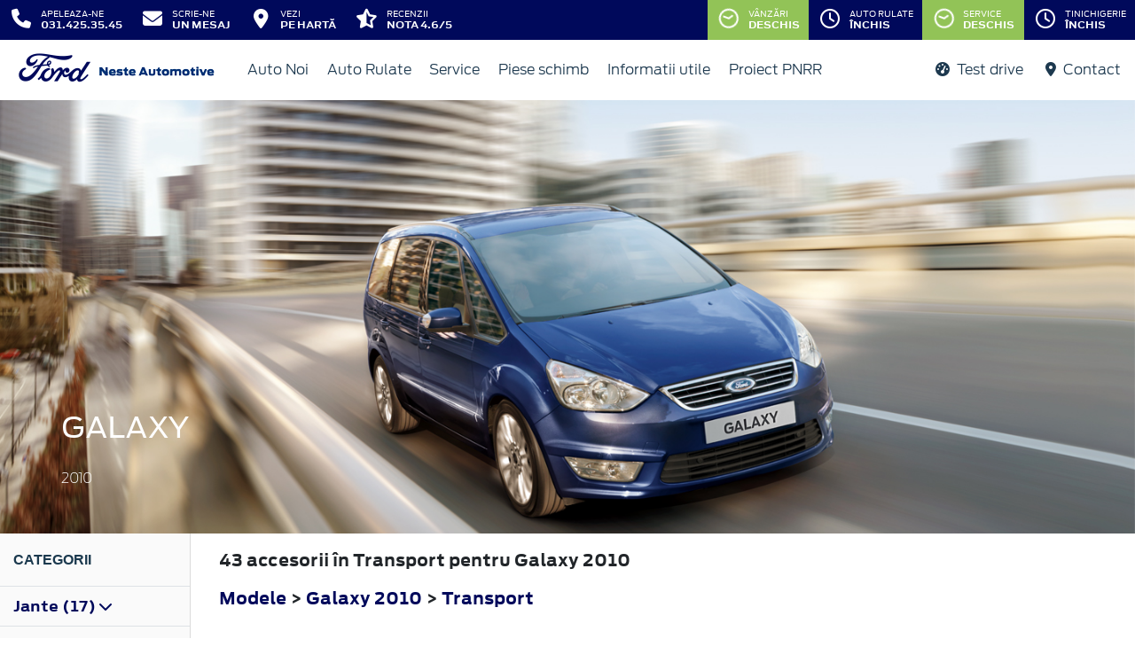

--- FILE ---
content_type: text/html; charset=UTF-8
request_url: https://www.nesteautomotive.ro/accesorii/galaxy-2010/transport
body_size: 12402
content:
<!doctype html>
<html lang="ro">
<head>
 <meta charset="utf-8">
<meta name="viewport" content="width=device-width, initial-scale=1">
<link rel="preconnect" href="https://cdn.workleto.com" />
<link rel="preconnect" href="https://usercontent.cdn.workleto.com" />
<link rel="preconnect" href="https://static.nesteautomotive.ro/" />
<title>Transport pentru Galaxy 2010 - Accesorii Ford | Neste Automotive</title>
<meta name="description" content="Cautati Transport pentru Galaxy 2010? La Neste Automotive gasiti accesorii Ford originale.">
<link rel="canonical" href="https://www.nesteautomotive.ro/accesorii/galaxy-2010/transport" />
<link href="https://cdn.workleto.com/web/packages/fontawesome/6.3.0/css/all.min.css" rel="stylesheet">
<!--<link rel="stylesheet" href="https://cdn.workleto.com/web/packages/bootstrap/5.3.2/css/bootstrap.min.css">-->
<link rel="stylesheet" href="https://cdn.workleto.com/web/packages/bootstrap/4.4.1/css/bootstrap.min.css">
<link rel="stylesheet" href="https://cdn.workleto.com/web/packages/owlcarousel/owl.carousel.min.css">
<link rel="stylesheet" href="https://cdn.workleto.com/web/packages/owlcarousel/owl.theme.default.min.css">
<link rel="stylesheet" href="https://cdn.workleto.com/web/packages/fancy-box/jquery.fancybox.min.css">
<link rel="stylesheet" href="https://static.nesteautomotive.ro/template/fonts/stylesheet.min.css">
<link rel="stylesheet" href="https://static.nesteautomotive.ro/template/css/style.min.css?v=23072024">
<link rel="shortcut icon" type="image/icon" href="https://www.nesteautomotive.ro/favicon.ico" />
<link rel="icon" href="https://static.nesteautomotive.ro/template/favicon/favicon_32.png" sizes="32x32" />
<link rel="icon" href="https://static.nesteautomotive.ro/template/favicon/favicon_48.png" sizes="48x48" />
<link rel="icon" href="https://static.nesteautomotive.ro/template/favicon/favicon_57.png" sizes="57x57" />
<link rel="icon" href="https://static.nesteautomotive.ro/template/favicon/favicon_96.png" sizes="96x96" />
<link rel="icon" href="https://static.nesteautomotive.ro/template/favicon/favicon_144.png" sizes="144x144" />
<meta property="og:title" content="Transport pentru Galaxy 2010 - Accesorii Ford | Neste Automotive" />
<meta property="og:description" content="Cautati Transport pentru Galaxy 2010? La Neste Automotive gasiti accesorii Ford originale." />
<meta property="og:type" content="website" /><!-- Google Tag Manager -->
<script>(function(w,d,s,l,i){w[l]=w[l]||[];w[l].push({'gtm.start':
new Date().getTime(),event:'gtm.js'});var f=d.getElementsByTagName(s)[0],
j=d.createElement(s),dl=l!='dataLayer'?'&l='+l:'';j.async=true;j.src=
'https://www.googletagmanager.com/gtm.js?id='+i+dl;f.parentNode.insertBefore(j,f);
})(window,document,'script','dataLayer','GTM-PCG3MMJ');</script>
<!-- End Google Tag Manager -->

<meta name="facebook-domain-verification" content="tb4oikn5fmfai98sp93iqj02h7qdiw" />
<script type="application/ld+json">
 {
 "@context": "https://schema.org",
 "@graph":[]
 }
 </script>
<style>
 .dropdown-submenu {
 position: relative;
 }
 .dropdown-submenu> a:after {
 content: ">";
 float: right;
 }
 .dropdown-submenu>.dropdown-menu {
 top: 0;
 left: 100%;
 margin-top: 0px;
 margin-left: 0px;
 }
 .dropdown-submenu:hover>.dropdown-menu {
 display: block;
 }
</style>
 <style>
 .productlist_filter li {
 list-style-type: none;
 padding: 10px 10px 10px 15px;
 color: #00095b;
 font-size: 1rem;
 font-family: Antenna, Arial, Helvetica, sans-serif;
 font-weight: normal;
 }
 .productlist_filter li a {
 color: #00095b;
 font-weight: 200;
 }
 .add_wishlist {
 font-family: 'FordAntennaBold', Arial, sans-serif;
 font-size: 13px;
 color: #1b394e;
 margin-right: 80px;
 cursor: pointer;
 }
 .content_productlist .show_details {
 display: inline-block;
 }
 .productlist_filter h3 {
 font-family: 'FordAntennaBold', Arial, sans-serif;
 color: #1b394e;
 font-weight: 700;
 margin: 0;
 padding: 20px 15px;
 }
 a {
 color: #00095b;
 }
 .footnotes {
 padding: 0 30px;
 color: #616161;
 font-size: 10px;
 }
 .sort.dropdown-item {
 color: #00095b;
 }
 .linie-stilisticaa .active {
 background-color: red;
 }
 .page-item.active .page-link {
 color: #fff;
 background-color: #002e76;
 border-color: #002e76;
 }
 .page-link {
 color: #002e76;
 background-color: #fff;
 border: 1px solid #cccccc;
 font-weight: 300;
 }
 .page-link:hover {
 color: red;
 background-color: #fafafa;
 border-color: #dee2e6;
 }
 .page-item.active:hover {
 color: #fff;
 }
 </style>
 <style>
 .links a{
 color:#2d96cd;
 font-weight:200;
 }
 .change-tab.tab-active{
 border-bottom: 4px solid #1b394e;
 }
 .container.app-wrapper{
 border:0;
 }
 </style>
</head>
<body>
 <!-- Google Tag Manager (noscript) -->
<noscript><iframe src="https://www.googletagmanager.com/ns.html?id=GTM-PCG3MMJ"
height="0" width="0" style="display:none;visibility:hidden"></iframe></noscript>
<!-- End Google Tag Manager (noscript) --><div class="off-canvas-overlay"></div>
<div id="mainNavbar">
 <div class="container p-0 d-flex" id="navInfo" style="padding: 0.015rem 0.75rem;border:0">
 <a href="tel:0314253545" class="d-flex btn-func">
 <div class="px-3 px-md-0">
 <i class="fa fa-fw fa-phone" style="font-size: 22px;"></i>
 </div>
 <div class="pl-2 action-panel">
 <div class="action-title">Apeleaza-ne</div>
 <div class="action-value">031.425.35.45</div>
 </div>
 </a>

<a href="https://www.nesteautomotive.ro/scrie-ne" class="d-flex btn-func">
 <div class="px-3 px-md-0">
 <i class="fa fa-fw fa-envelope" style="font-size: 22px;"></i>
 </div>
 <div class="pl-2 action-panel">
 <div class="action-title">Scrie-ne</div>
 <div class="action-value">un Mesaj</div>
 </div>
</a>

<a href="https://www.nesteautomotive.ro/localizare" class="d-flex btn-func">
 <div class="px-3 px-md-0">
 <i class="fa fa-fw fa-map-marker-alt" style="font-size: 22px;"></i>
 </div>
 <div class="pl-2 action-panel">
 <div class="action-title">Vezi</div>
 <div class="action-value">pe Hartă</div>
 </div>
</a>

<a href="https://www.nesteautomotive.ro/recenzii" class="d-flex btn-func btn-not-mobile">
 <div class="px-3 px-md-0">
 <i class="fas fa-fw fa-star-half-alt" style="font-size: 22px;"></i>
 </div>
 <div class="pl-2 action-panel">
 <div class="action-title">Recenzii</div>
 <div class="action-value">Nota 4.6/5</div>
 </div>
</a>

<a href="https://www.nesteautomotive.ro/program" class="d-flex btn-func btn-mobile" style="background:#9ec96a;" >
 <div class="px-3 px-md-0">
 <i class="fa fa-fw fa-clock" style="font-size: 22px;"></i>
 </div>
</a>
 <div class="dropdown dropdown-hover ml-auto d-flex btn-not-mobile">
 <a href="javascript:void(0);" class="d-flex d-lg-none btn-func" style="background:#9ec96a;" >
 <div>
 <i class="far fa-fw fa-clock fa-spin slow-spin" style="font-size: 22px;"></i>
 </div>
 <div class="pl-2 action-panel">
 <div class="action-title">Program</div>
 <div class="action-value">De lucru</div>
 </div>
 </a>
 
 
 <a href="javascript:void(0);" class="d-none d-lg-flex btn-func" style="background:#92c357;" >
 <div>
 <i class="far fa-fw fa-clock fa-spin slow-spin" style="font-size: 22px;"></i>
 </div>
 <div class="pl-2 action-panel">
 <div class="action-title">Vânzări</div>
 <div class="action-value">Deschis</div>
 </div>
 </a>
 
 
 <a href="javascript:void(0);" class="d-none d-lg-flex btn-func" >
 <div>
 <i class="far fa-fw fa-clock " style="font-size: 22px;"></i>
 </div>
 <div class="pl-2 action-panel">
 <div class="action-title">Auto Rulate</div>
 <div class="action-value">Închis</div>
 </div>
 </a>
 
 
 <a href="javascript:void(0);" class="d-none d-lg-flex btn-func" style="background:#92c357;" >
 <div>
 <i class="far fa-fw fa-clock fa-spin slow-spin" style="font-size: 22px;"></i>
 </div>
 <div class="pl-2 action-panel">
 <div class="action-title">Service</div>
 <div class="action-value">Deschis</div>
 </div>
 </a>
 
 
 <a href="javascript:void(0);" class="d-none d-lg-flex btn-func" >
 <div>
 <i class="far fa-fw fa-clock " style="font-size: 22px;"></i>
 </div>
 <div class="pl-2 action-panel">
 <div class="action-title">Tinichigerie</div>
 <div class="action-value">Închis</div>
 </div>
 </a>
 
 
 
 
 <div class="dropdown-menu dropdown-menu-right p-0" style="min-width:500px;width:auto;max-width: 600px;box-shadow: 0 3px 10px rgba(0,0,0,.45);">
 <div class="row no-gutters">
 <div class="col-md-7" style="border-right:1px solid #eee;">
 <div class="p-4 orar-panel-summary" style="max-height:350px;overflow-y:auto;padding:2rem;">
 
 
 
 <div>
 <div style="font-weight:600">Vânzări</div>
 <div style="font-size:0.7rem;">
 Acum este deschis!
 Programul de azi este pana la ora
 13:00.
 </div>
 <div style="font-size:0.7rem;">
 <a href="#" class="orar-btn-view" orar-section="1" style="color:#2d96cd;">
 Vezi programul de la vânzări <i class="fa fa-chevron-right"></i>
 </a>
 </div>
 </div>
 <hr>
 
 
 
 
 <div>
 <div style="font-weight:600">Auto Rulate</div>
 <div style="font-size:0.7rem;">
 Acum este închis!
 </div>
 <div style="font-size:0.7rem;">
 <a href="#" class="orar-btn-view" orar-section="2" style="color:#2d96cd;">
 Vezi programul de la auto rulate <i class="fa fa-chevron-right"></i>
 </a>
 </div>
 </div>
 <hr>
 
 
 
 
 <div>
 <div style="font-weight:600">Service</div>
 <div style="font-size:0.7rem;">
 Acum este deschis!
 Programul de azi este pana la ora
 13:00.
 </div>
 <div style="font-size:0.7rem;">
 <a href="#" class="orar-btn-view" orar-section="3" style="color:#2d96cd;">
 Vezi programul de la service <i class="fa fa-chevron-right"></i>
 </a>
 </div>
 </div>
 <hr>
 
 
 
 
 <div>
 <div style="font-weight:600">Tinichigerie</div>
 <div style="font-size:0.7rem;">
 Acum este închis!
 </div>
 <div style="font-size:0.7rem;">
 <a href="#" class="orar-btn-view" orar-section="4" style="color:#2d96cd;">
 Vezi programul de la tinichigerie <i class="fa fa-chevron-right"></i>
 </a>
 </div>
 </div>
 <hr>
 
 
 
 
 <div>
 <div style="font-weight:600">Recepție mecanică</div>
 <div style="font-size:0.7rem;">
 Acum este închis!
 </div>
 <div style="font-size:0.7rem;">
 <a href="#" class="orar-btn-view" orar-section="22" style="color:#2d96cd;">
 Vezi programul de la recepție mecanică <i class="fa fa-chevron-right"></i>
 </a>
 </div>
 </div>
 <hr>
 
 
 
 
 <div>
 <div style="font-weight:600">Recepție tinichigerie-vopsitorie</div>
 <div style="font-size:0.7rem;">
 Acum este închis!
 </div>
 <div style="font-size:0.7rem;">
 <a href="#" class="orar-btn-view" orar-section="20" style="color:#2d96cd;">
 Vezi programul de la recepție tinichigerie-vopsitorie <i class="fa fa-chevron-right"></i>
 </a>
 </div>
 </div>
 <hr>
 
 
 
 
 <div>
 <div style="font-weight:600">Piese de schimb</div>
 <div style="font-size:0.7rem;">
 Acum este închis!
 </div>
 <div style="font-size:0.7rem;">
 <a href="#" class="orar-btn-view" orar-section="21" style="color:#2d96cd;">
 Vezi programul de la piese de schimb <i class="fa fa-chevron-right"></i>
 </a>
 </div>
 </div>
 
 
 
 </div>
 
 <div class="orar-departament p-4" orar-section="1">
 <div style="font-weight:600">
 <a href="#" class="orar-btn-back btn btn-outline-primary" style="padding: 0.2rem 0.6rem;margin-right: 0.5rem;color:#00095b;">
 <i class="fa fa-chevron-left"></i>
 </a>
 Vânzări </div>
 <table class="table mt-3">
 <tr >
 <td style="padding:5px;font-size:0.85rem">
 Luni </td>
 <td style="padding:5px;font-size:0.85rem;font-weight:300">
 08:00 - 18:00 
 </td>
 </tr>
 <tr >
 <td style="padding:5px;font-size:0.85rem">
 Marți </td>
 <td style="padding:5px;font-size:0.85rem;font-weight:300">
 08:00 - 18:00 
 </td>
 </tr>
 <tr >
 <td style="padding:5px;font-size:0.85rem">
 Miercuri </td>
 <td style="padding:5px;font-size:0.85rem;font-weight:300">
 08:00 - 18:00 
 </td>
 </tr>
 <tr >
 <td style="padding:5px;font-size:0.85rem">
 Joi </td>
 <td style="padding:5px;font-size:0.85rem;font-weight:300">
 08:00 - 18:00 
 </td>
 </tr>
 <tr >
 <td style="padding:5px;font-size:0.85rem">
 Vineri </td>
 <td style="padding:5px;font-size:0.85rem;font-weight:300">
 08:00 - 18:00 
 </td>
 </tr>
 <tr class="table-orar-selected" >
 <td style="padding:5px;font-size:0.85rem">
 Sâmbătă </td>
 <td style="padding:5px;font-size:0.85rem;font-weight:300">
 09:00 - 13:00 
 </td>
 </tr>
 <tr >
 <td style="padding:5px;font-size:0.85rem">
 Duminică </td>
 <td style="padding:5px;font-size:0.85rem;font-weight:300">
 <em>închis</em>
 
 </td>
 </tr>
 
 </table>
 <a href="tel:0743206048"
 class="btn btn-outline-primary w-100 d-flex mb-3"
 style="padding: 0.4rem 0.5rem;margin-right: 0.5rem;align-items:center;text-align: left;color: #00095b;">
 <div style="margin-right: 0.5rem;">
 <i class="fa fa-fw fa-phone" style="font-size: 20px;"></i>
 </div>
 <div>
 <div style="text-transform:uppercase;font-size: 0.7rem;font-weight: 600;">Telefon</div>
 <div style="font-size: 0.6rem;">0743 206 048</div>
 </div>
 </a>
 
 <a href="mailto:vanzari@neste.ro"
 class="btn btn-outline-primary w-100 d-flex"
 style="padding: 0.4rem 0.5rem;margin-right: 0.5rem;align-items:center;text-align: left;color: #00095b;">
 <div style="margin-right: 0.5rem;">
 <i class="fa fa-fw fa-envelope" style="font-size: 20px;"></i>
 </div>
 <div>
 <div style="text-transform:uppercase;font-size: 0.7rem;font-weight: 600;">E-mail</div>
 <div style="font-size: 0.6rem;">vanzari@neste.ro</div>
 </div>
 </a>
 
 </div>
 
 <div class="orar-departament p-4" orar-section="2">
 <div style="font-weight:600">
 <a href="#" class="orar-btn-back btn btn-outline-primary" style="padding: 0.2rem 0.6rem;margin-right: 0.5rem;color:#00095b;">
 <i class="fa fa-chevron-left"></i>
 </a>
 Auto Rulate </div>
 <table class="table mt-3">
 <tr >
 <td style="padding:5px;font-size:0.85rem">
 Luni </td>
 <td style="padding:5px;font-size:0.85rem;font-weight:300">
 09:00 - 17:00 
 </td>
 </tr>
 <tr >
 <td style="padding:5px;font-size:0.85rem">
 Marți </td>
 <td style="padding:5px;font-size:0.85rem;font-weight:300">
 09:00 - 17:00 
 </td>
 </tr>
 <tr >
 <td style="padding:5px;font-size:0.85rem">
 Miercuri </td>
 <td style="padding:5px;font-size:0.85rem;font-weight:300">
 09:00 - 17:00 
 </td>
 </tr>
 <tr >
 <td style="padding:5px;font-size:0.85rem">
 Joi </td>
 <td style="padding:5px;font-size:0.85rem;font-weight:300">
 09:00 - 17:00 
 </td>
 </tr>
 <tr >
 <td style="padding:5px;font-size:0.85rem">
 Vineri </td>
 <td style="padding:5px;font-size:0.85rem;font-weight:300">
 09:00 - 17:00 
 </td>
 </tr>
 <tr class="table-orar-selected" >
 <td style="padding:5px;font-size:0.85rem">
 Sâmbătă </td>
 <td style="padding:5px;font-size:0.85rem;font-weight:300">
 <em>închis</em>
 
 </td>
 </tr>
 <tr >
 <td style="padding:5px;font-size:0.85rem">
 Duminică </td>
 <td style="padding:5px;font-size:0.85rem;font-weight:300">
 <em>închis</em>
 
 </td>
 </tr>
 
 </table>
 <a href="tel:0756036668"
 class="btn btn-outline-primary w-100 d-flex mb-3"
 style="padding: 0.4rem 0.5rem;margin-right: 0.5rem;align-items:center;text-align: left;color: #00095b;">
 <div style="margin-right: 0.5rem;">
 <i class="fa fa-fw fa-phone" style="font-size: 20px;"></i>
 </div>
 <div>
 <div style="text-transform:uppercase;font-size: 0.7rem;font-weight: 600;">Telefon</div>
 <div style="font-size: 0.6rem;">0756 036 668</div>
 </div>
 </a>
 
 <a href="mailto:ioan.pora@neste.ro"
 class="btn btn-outline-primary w-100 d-flex"
 style="padding: 0.4rem 0.5rem;margin-right: 0.5rem;align-items:center;text-align: left;color: #00095b;">
 <div style="margin-right: 0.5rem;">
 <i class="fa fa-fw fa-envelope" style="font-size: 20px;"></i>
 </div>
 <div>
 <div style="text-transform:uppercase;font-size: 0.7rem;font-weight: 600;">E-mail</div>
 <div style="font-size: 0.6rem;">ioan.pora@neste.ro</div>
 </div>
 </a>
 
 </div>
 
 <div class="orar-departament p-4" orar-section="3">
 <div style="font-weight:600">
 <a href="#" class="orar-btn-back btn btn-outline-primary" style="padding: 0.2rem 0.6rem;margin-right: 0.5rem;color:#00095b;">
 <i class="fa fa-chevron-left"></i>
 </a>
 Service </div>
 <table class="table mt-3">
 <tr >
 <td style="padding:5px;font-size:0.85rem">
 Luni </td>
 <td style="padding:5px;font-size:0.85rem;font-weight:300">
 07:30 - 17:30 
 </td>
 </tr>
 <tr >
 <td style="padding:5px;font-size:0.85rem">
 Marți </td>
 <td style="padding:5px;font-size:0.85rem;font-weight:300">
 07:30 - 17:30 
 </td>
 </tr>
 <tr >
 <td style="padding:5px;font-size:0.85rem">
 Miercuri </td>
 <td style="padding:5px;font-size:0.85rem;font-weight:300">
 07:30 - 17:30 
 </td>
 </tr>
 <tr >
 <td style="padding:5px;font-size:0.85rem">
 Joi </td>
 <td style="padding:5px;font-size:0.85rem;font-weight:300">
 07:30 - 17:30 
 </td>
 </tr>
 <tr >
 <td style="padding:5px;font-size:0.85rem">
 Vineri </td>
 <td style="padding:5px;font-size:0.85rem;font-weight:300">
 07:30 - 17:30 
 </td>
 </tr>
 <tr class="table-orar-selected" >
 <td style="padding:5px;font-size:0.85rem">
 Sâmbătă </td>
 <td style="padding:5px;font-size:0.85rem;font-weight:300">
 08:00 - 13:00 
 </td>
 </tr>
 <tr >
 <td style="padding:5px;font-size:0.85rem">
 Duminică </td>
 <td style="padding:5px;font-size:0.85rem;font-weight:300">
 <em>închis</em>
 
 </td>
 </tr>
 
 </table>
 <a href="tel:0314253545"
 class="btn btn-outline-primary w-100 d-flex mb-3"
 style="padding: 0.4rem 0.5rem;margin-right: 0.5rem;align-items:center;text-align: left;color: #00095b;">
 <div style="margin-right: 0.5rem;">
 <i class="fa fa-fw fa-phone" style="font-size: 20px;"></i>
 </div>
 <div>
 <div style="text-transform:uppercase;font-size: 0.7rem;font-weight: 600;">Telefon</div>
 <div style="font-size: 0.6rem;">0314 253 545</div>
 </div>
 </a>
 
 <a href="mailto:service@neste.ro"
 class="btn btn-outline-primary w-100 d-flex"
 style="padding: 0.4rem 0.5rem;margin-right: 0.5rem;align-items:center;text-align: left;color: #00095b;">
 <div style="margin-right: 0.5rem;">
 <i class="fa fa-fw fa-envelope" style="font-size: 20px;"></i>
 </div>
 <div>
 <div style="text-transform:uppercase;font-size: 0.7rem;font-weight: 600;">E-mail</div>
 <div style="font-size: 0.6rem;">service@neste.ro</div>
 </div>
 </a>
 
 </div>
 
 <div class="orar-departament p-4" orar-section="4">
 <div style="font-weight:600">
 <a href="#" class="orar-btn-back btn btn-outline-primary" style="padding: 0.2rem 0.6rem;margin-right: 0.5rem;color:#00095b;">
 <i class="fa fa-chevron-left"></i>
 </a>
 Tinichigerie </div>
 <table class="table mt-3">
 <tr >
 <td style="padding:5px;font-size:0.85rem">
 Luni </td>
 <td style="padding:5px;font-size:0.85rem;font-weight:300">
 07:30 - 16:00 
 </td>
 </tr>
 <tr >
 <td style="padding:5px;font-size:0.85rem">
 Marți </td>
 <td style="padding:5px;font-size:0.85rem;font-weight:300">
 07:30 - 16:00 
 </td>
 </tr>
 <tr >
 <td style="padding:5px;font-size:0.85rem">
 Miercuri </td>
 <td style="padding:5px;font-size:0.85rem;font-weight:300">
 07:30 - 16:00 
 </td>
 </tr>
 <tr >
 <td style="padding:5px;font-size:0.85rem">
 Joi </td>
 <td style="padding:5px;font-size:0.85rem;font-weight:300">
 07:30 - 16:00 
 </td>
 </tr>
 <tr >
 <td style="padding:5px;font-size:0.85rem">
 Vineri </td>
 <td style="padding:5px;font-size:0.85rem;font-weight:300">
 07:30 - 16:00 
 </td>
 </tr>
 <tr class="table-orar-selected" >
 <td style="padding:5px;font-size:0.85rem">
 Sâmbătă </td>
 <td style="padding:5px;font-size:0.85rem;font-weight:300">
 <em>închis</em>
 
 </td>
 </tr>
 <tr >
 <td style="padding:5px;font-size:0.85rem">
 Duminică </td>
 <td style="padding:5px;font-size:0.85rem;font-weight:300">
 <em>închis</em>
 
 </td>
 </tr>
 
 </table>
 <a href="tel:0755121806"
 class="btn btn-outline-primary w-100 d-flex mb-3"
 style="padding: 0.4rem 0.5rem;margin-right: 0.5rem;align-items:center;text-align: left;color: #00095b;">
 <div style="margin-right: 0.5rem;">
 <i class="fa fa-fw fa-phone" style="font-size: 20px;"></i>
 </div>
 <div>
 <div style="text-transform:uppercase;font-size: 0.7rem;font-weight: 600;">Telefon</div>
 <div style="font-size: 0.6rem;">0755 121 806</div>
 </div>
 </a>
 
 <a href="mailto:service.tinichigerie@neste.ro"
 class="btn btn-outline-primary w-100 d-flex"
 style="padding: 0.4rem 0.5rem;margin-right: 0.5rem;align-items:center;text-align: left;color: #00095b;">
 <div style="margin-right: 0.5rem;">
 <i class="fa fa-fw fa-envelope" style="font-size: 20px;"></i>
 </div>
 <div>
 <div style="text-transform:uppercase;font-size: 0.7rem;font-weight: 600;">E-mail</div>
 <div style="font-size: 0.6rem;">service.tinichigerie@neste.ro</div>
 </div>
 </a>
 
 </div>
 
 <div class="orar-departament p-4" orar-section="22">
 <div style="font-weight:600">
 <a href="#" class="orar-btn-back btn btn-outline-primary" style="padding: 0.2rem 0.6rem;margin-right: 0.5rem;color:#00095b;">
 <i class="fa fa-chevron-left"></i>
 </a>
 Recepție mecanică </div>
 <table class="table mt-3">
 <tr >
 <td style="padding:5px;font-size:0.85rem">
 Luni </td>
 <td style="padding:5px;font-size:0.85rem;font-weight:300">
 <em>închis</em>
 
 </td>
 </tr>
 <tr >
 <td style="padding:5px;font-size:0.85rem">
 Marți </td>
 <td style="padding:5px;font-size:0.85rem;font-weight:300">
 <em>închis</em>
 
 </td>
 </tr>
 <tr >
 <td style="padding:5px;font-size:0.85rem">
 Miercuri </td>
 <td style="padding:5px;font-size:0.85rem;font-weight:300">
 <em>închis</em>
 
 </td>
 </tr>
 <tr >
 <td style="padding:5px;font-size:0.85rem">
 Joi </td>
 <td style="padding:5px;font-size:0.85rem;font-weight:300">
 <em>închis</em>
 
 </td>
 </tr>
 <tr >
 <td style="padding:5px;font-size:0.85rem">
 Vineri </td>
 <td style="padding:5px;font-size:0.85rem;font-weight:300">
 <em>închis</em>
 
 </td>
 </tr>
 <tr class="table-orar-selected" >
 <td style="padding:5px;font-size:0.85rem">
 Sâmbătă </td>
 <td style="padding:5px;font-size:0.85rem;font-weight:300">
 <em>închis</em>
 
 </td>
 </tr>
 <tr >
 <td style="padding:5px;font-size:0.85rem">
 Duminică </td>
 <td style="padding:5px;font-size:0.85rem;font-weight:300">
 <em>închis</em>
 
 </td>
 </tr>
 
 </table>
 
 
 </div>
 
 <div class="orar-departament p-4" orar-section="20">
 <div style="font-weight:600">
 <a href="#" class="orar-btn-back btn btn-outline-primary" style="padding: 0.2rem 0.6rem;margin-right: 0.5rem;color:#00095b;">
 <i class="fa fa-chevron-left"></i>
 </a>
 Recepție tinichigerie-vopsitorie </div>
 <table class="table mt-3">
 <tr >
 <td style="padding:5px;font-size:0.85rem">
 Luni </td>
 <td style="padding:5px;font-size:0.85rem;font-weight:300">
 <em>închis</em>
 
 </td>
 </tr>
 <tr >
 <td style="padding:5px;font-size:0.85rem">
 Marți </td>
 <td style="padding:5px;font-size:0.85rem;font-weight:300">
 <em>închis</em>
 
 </td>
 </tr>
 <tr >
 <td style="padding:5px;font-size:0.85rem">
 Miercuri </td>
 <td style="padding:5px;font-size:0.85rem;font-weight:300">
 <em>închis</em>
 
 </td>
 </tr>
 <tr >
 <td style="padding:5px;font-size:0.85rem">
 Joi </td>
 <td style="padding:5px;font-size:0.85rem;font-weight:300">
 <em>închis</em>
 
 </td>
 </tr>
 <tr >
 <td style="padding:5px;font-size:0.85rem">
 Vineri </td>
 <td style="padding:5px;font-size:0.85rem;font-weight:300">
 <em>închis</em>
 
 </td>
 </tr>
 <tr class="table-orar-selected" >
 <td style="padding:5px;font-size:0.85rem">
 Sâmbătă </td>
 <td style="padding:5px;font-size:0.85rem;font-weight:300">
 <em>închis</em>
 
 </td>
 </tr>
 <tr >
 <td style="padding:5px;font-size:0.85rem">
 Duminică </td>
 <td style="padding:5px;font-size:0.85rem;font-weight:300">
 <em>închis</em>
 
 </td>
 </tr>
 
 </table>
 
 
 </div>
 
 <div class="orar-departament p-4" orar-section="21">
 <div style="font-weight:600">
 <a href="#" class="orar-btn-back btn btn-outline-primary" style="padding: 0.2rem 0.6rem;margin-right: 0.5rem;color:#00095b;">
 <i class="fa fa-chevron-left"></i>
 </a>
 Piese de schimb </div>
 <table class="table mt-3">
 <tr >
 <td style="padding:5px;font-size:0.85rem">
 Luni </td>
 <td style="padding:5px;font-size:0.85rem;font-weight:300">
 <em>închis</em>
 
 </td>
 </tr>
 <tr >
 <td style="padding:5px;font-size:0.85rem">
 Marți </td>
 <td style="padding:5px;font-size:0.85rem;font-weight:300">
 <em>închis</em>
 
 </td>
 </tr>
 <tr >
 <td style="padding:5px;font-size:0.85rem">
 Miercuri </td>
 <td style="padding:5px;font-size:0.85rem;font-weight:300">
 <em>închis</em>
 
 </td>
 </tr>
 <tr >
 <td style="padding:5px;font-size:0.85rem">
 Joi </td>
 <td style="padding:5px;font-size:0.85rem;font-weight:300">
 <em>închis</em>
 
 </td>
 </tr>
 <tr >
 <td style="padding:5px;font-size:0.85rem">
 Vineri </td>
 <td style="padding:5px;font-size:0.85rem;font-weight:300">
 <em>închis</em>
 
 </td>
 </tr>
 <tr class="table-orar-selected" >
 <td style="padding:5px;font-size:0.85rem">
 Sâmbătă </td>
 <td style="padding:5px;font-size:0.85rem;font-weight:300">
 <em>închis</em>
 
 </td>
 </tr>
 <tr >
 <td style="padding:5px;font-size:0.85rem">
 Duminică </td>
 <td style="padding:5px;font-size:0.85rem;font-weight:300">
 <em>închis</em>
 
 </td>
 </tr>
 
 </table>
 
 
 </div>
 
 </div>
 <div class="col-md-5 text-center" style="background: #fcfdff;">
 <div class="p-3">
 <canvas id="clock-analog" width="120" height="120"></canvas>
 <div id="clock-text" style="color: #0276b3;font-weight: 600;"></div>
 <div id="clock-date" style="font-size: 0.75rem;margin-top: 5px;"></div>
 </div>
 </div>
 </div>
 </div>
</div>
</div> <nav class="container navbar navbar-expand-lg navbar-light">
 <div class="d-flex align-items-center">
 <div>
 <a href="https://www.ford.ro/"
 target="_blank">
 <img alt="logo ford" src="https://static.nesteautomotive.ro/template/img/logo-ford.png">
 </a>
 </div>
 <div class="dealer-name ml-1">
 <a href="https://www.nesteautomotive.ro" class="navbar-brand d-flex">
 <img alt="logo neste" src="https://static.nesteautomotive.ro/logo/logo-neste.png" style="max-height:52px;max-width: 160px;"> </a>
 </div>
</div>
 <div class="d-flex">
 <a href="https://www.nesteautomotive.ro/search" style="color: #00095b;padding: 0.56rem 1rem;border-radius: 30px;" class="d-lg-none">
 <i class="fa fa-search" style="vertical-align:middle;"></i>
 <span class="d-none d-sm-inline-block" style="font-size:14px;text-transform:uppercase;vertical-align:middle;">Caută</span>
 </a>
 <button id="btn_open_mobile_menu" style="color: #00095b;padding: 0.56rem 1rem;border-radius: 30px;" class="navbar-toggler" type="button" data-toggle="collapse" data-target="#mobile_navbar" aria-controls="mobile_navbar" aria-expanded="false" aria-label="Toggle navigation">
 <i class="fa fa-bars" style="vertical-align:middle;"></i>
 <span class="d-none d-sm-inline-block" style="font-size:14px;text-transform:uppercase;vertical-align:middle;">Meniu</span>
 </button>
</div>
<div class="collapse navbar-collapse" id="navbarNav">
 <ul class="navbar-nav mr-auto mr-auto">
 
 <li class="nav-item dropdown dropdown-hover">
 
 <a class="nav-link dropdown-toggle"
 href="/modele"
 target="" >
 <i class=''></i> Auto Noi </a>
 
 <ul class="dropdown-menu">
 
 <li class="">
 
 <a class="dropdown-item" href="/autoturisme"
 target="" >
 Autoturisme </a>
 
 
 </li>
 
 <li class="">
 
 <a class="dropdown-item" href="/comerciale"
 target="" >
 Comerciale & Pick Up-uri </a>
 
 
 </li>
 
 <li class="">
 
 <a class="dropdown-item" href="/stoc?stare=new"
 target="" >
 Vehicule in stoc </a>
 
 
 </li>
 
 <li class="">
 
 <a class="dropdown-item" href="/promotii-auto"
 target="" >
 Promotii </a>
 
 
 </li>
 
 <li class="">
 
 <a class="dropdown-item" href="/configurator"
 target="" >
 Configurator </a>
 
 
 </li>
 
 </ul>
 
 </li>
 <li class="nav-item dropdown dropdown-hover">
 
 <a class="nav-link dropdown-toggle"
 href="/stoc?stare=sh"
 target="" >
 <i class=''></i> Auto Rulate </a>
 
 <ul class="dropdown-menu">
 
 <li class="">
 
 <a class="dropdown-item" href="/stoc?stare=sh"
 target="" >
 Vehicule in stoc </a>
 
 
 </li>
 
 <li class="">
 
 <a class="dropdown-item" href="/buy-back"
 target="" >
 Buy-Back </a>
 
 
 </li>
 
 <li class="">
 
 <a class="dropdown-item" href="/finantare/auto-rulate"
 target="" >
 Finantare </a>
 
 
 </li>
 
 </ul>
 
 </li>
 <li class="nav-item dropdown dropdown-hover">
 
 <a class="nav-link dropdown-toggle"
 href="/service"
 target="" >
 <i class=''></i> Service </a>
 
 <ul class="dropdown-menu">
 
 <li class="">
 
 <a class="dropdown-item" href="https://www.nesteautomotive.ro/discount-service"
 target="" >
 20% Discount </a>
 
 
 </li>
 
 <li class="">
 
 <a class="dropdown-item" href="https://www.ford.ro/suport/programare-service-online?&dc=11600"
 target="_blank" >
 Programare Service </a>
 
 
 </li>
 
 <li class="">
 
 <a class="dropdown-item" href="https://www.nesteautomotive.ro/service/revizia-neste"
 target="" >
 Revizia Neste </a>
 
 
 </li>
 
 <li class="">
 
 <a class="dropdown-item" href="https://www.nesteautomotive.ro/kit-revizie-motorcraft-autoturisme"
 target="" >
 Revizie Motorcraft Autoturisme </a>
 
 
 </li>
 
 <li class="">
 
 <a class="dropdown-item" href="https://www.nesteautomotive.ro/kit-revizie-motorcraft-autoutilitare"
 target="" >
 Revizie Motorcraft Autoutilitare </a>
 
 
 </li>
 
 <li class="">
 
 <a class="dropdown-item" href="https://www.nesteautomotive.ro/promotii-service"
 target="" >
 Promotii Service </a>
 
 
 </li>
 
 <li class="">
 
 <a class="dropdown-item" href="https://www.nesteautomotive.ro/service/intretinere-si-reparatii/ford-motorcraft"
 target="" >
 Promotii Motorcraft </a>
 
 
 </li>
 
 <li class="">
 
 <a class="dropdown-item" href="https://www.nesteautomotive.ro/itp"
 target="" >
 ITP </a>
 
 
 </li>
 
 <li class="">
 
 <a class="dropdown-item" href="https://www.nesteautomotive.ro/service/tinichigerie-vopsitorie"
 target="" >
 Tinichigerie - Vopsitorie </a>
 
 
 </li>
 
 <li class="">
 
 <a class="dropdown-item" href="https://www.nesteautomotive.ro/service/constatare-daune"
 target="" >
 Constatare Daune </a>
 
 
 </li>
 
 </ul>
 
 </li>
 <li class="nav-item dropdown dropdown-hover">
 
 <a class="nav-link dropdown-toggle"
 href="https://www.nesteautomotive.ro/piese-schimb"
 target="" >
 Piese schimb </a>
 
 <ul class="dropdown-menu">
 
 <li class="">
 
 <a class="dropdown-item" href="https://www.nesteautomotive.ro/service/solicitare-oferta-piese-accesorii-oem"
 target="" >
 Solicitare oferta piese </a>
 
 
 </li>
 
 <li class="">
 
 <a class="dropdown-item" href="https://www.nesteautomotive.ro/service/solicitare-oferta-piese-accesorii-autoturisme-americane"
 target="" >
 Solicitare Piese Americane </a>
 
 
 </li>
 
 <li class="">
 
 <a class="dropdown-item" href="https://www.nesteautomotive.ro/accesorii"
 target="" >
 Accesorii </a>
 
 
 </li>
 
 <li class="">
 
 <a class="dropdown-item" href="https://fordlifestylecollection.com/"
 target="_blank" >
 Ford Lifestyle Collection </a>
 
 
 </li>
 
 </ul>
 
 </li>
 <li class="nav-item dropdown dropdown-hover">
 
 <a class="nav-link dropdown-toggle"
 href="https://www.nesteautomotive.ro/informatii-utile"
 target="" >
 Informatii utile </a>
 
 <ul class="dropdown-menu">
 
 <li class="">
 
 <a class="dropdown-item" href="https://www.nesteautomotive.ro/companie/cariere"
 target="" >
 Cariere </a>
 
 
 </li>
 
 <li class="">
 
 <a class="dropdown-item" href="https://www.nesteautomotive.ro/articole-blog"
 target="" >
 Blog </a>
 
 
 </li>
 
 <li class="">
 
 <a class="dropdown-item" href="https://www.nesteautomotive.ro/finantare"
 target="" >
 Finantare </a>
 
 
 </li>
 
 <li class="">
 
 <a class="dropdown-item" href="https://www.nesteautomotive.ro/garantii-si-revizii"
 target="" >
 Garantii si revizii </a>
 
 
 </li>
 
 <li class="">
 
 <a class="dropdown-item" href="https://www.ford.ro/suport/manuale-proprietar"
 target="_blank" >
 Manuale de utilizare </a>
 
 
 </li>
 
 <li class="">
 
 <a class="dropdown-item" href="https://www.nesteautomotive.ro/rechemari-in-service"
 target="" >
 Rechemari in service </a>
 
 
 </li>
 
 <li class="">
 
 <a class="dropdown-item" href="https://www.nesteautomotive.ro/accidente-si-reparatii"
 target="" >
 Accidente si reparatii </a>
 
 
 </li>
 
 <li class="">
 
 <a class="dropdown-item" href="https://www.nesteautomotive.ro/ford-asistenta"
 target="" >
 Ford Asistenta </a>
 
 
 </li>
 
 <li class="">
 
 <a class="dropdown-item" href="https://www.nesteautomotive.ro/service/ford-video-check"
 target="" >
 Ford Video Check </a>
 
 
 </li>
 
 </ul>
 
 </li>
 <li class="nav-item dropdown dropdown-hover">
 
 <a class="nav-link dropdown-toggle"
 href="https://www.nesteautomotive.ro/raport-proiect-digitalizare"
 target="" >
 <i class=''></i> Proiect PNRR </a>
 
 <ul class="dropdown-menu">
 
 <li class="">
 
 <a class="dropdown-item" href="https://www.nesteautomotive.ro/raport-proiect-digitalizare-finalizare"
 target="" >
 Proiect PNRR - Finalizare </a>
 
 
 </li>
 
 </ul>
 
 </li>
 </ul>
 <ul class="navbar-nav ml-auto ml-auto">
 <li class="nav-item">
 <a class="nav-link" href="https://www.nesteautomotive.ro/solicitare-test-drive">
 <i class="fas fa-tachometer-alt px-1"></i> Test drive
 </a>
 </li>
 <li class="nav-item">
 <a class="nav-link" href="https://www.nesteautomotive.ro/contact">
 <i class="fas fa-map-marker-alt px-1"></i> Contact
 </a>
 </li>
</ul>
</div>
</nav></div>
<div id="mobile_navbar" class="off-canvas pb-5">
 <div class="menu-page">
 <div class="page-header">
 <div class="header-button close_mobile_navbar">
 <i class="fa fa-times"></i>
 </div>
 <div class="header-title">
 Meniu
 </div>
 </div>
 
 <div class="d-flex flex-column">
 
 <div class="menu-entry">
 <a href="/modele" target=""
 class="menu-link has-sub">
 Auto Noi <i class=''></i>
 <i class="fa fa-chevron-right"></i>
 </a>
 <div class="entry-sub">
 
 <div class="menu-entry">
 <a href="/autoturisme" target=""
 class="menu-link ">
 Autoturisme 
 </a>
 
 </div>
 
 <div class="menu-entry">
 <a href="/comerciale" target=""
 class="menu-link ">
 Comerciale & Pick Up-uri 
 </a>
 
 </div>
 
 <div class="menu-entry">
 <a href="/stoc?stare=new" target=""
 class="menu-link ">
 Vehicule in stoc 
 </a>
 
 </div>
 
 <div class="menu-entry">
 <a href="/promotii-auto" target=""
 class="menu-link ">
 Promotii 
 </a>
 
 </div>
 
 <div class="menu-entry">
 <a href="/configurator" target=""
 class="menu-link ">
 Configurator 
 </a>
 
 </div>
 </div>
 
 </div>
 
 <div class="menu-entry">
 <a href="/stoc?stare=sh" target=""
 class="menu-link has-sub">
 Auto Rulate <i class=''></i>
 <i class="fa fa-chevron-right"></i>
 </a>
 <div class="entry-sub">
 
 <div class="menu-entry">
 <a href="/stoc?stare=sh" target=""
 class="menu-link ">
 Vehicule in stoc 
 </a>
 
 </div>
 
 <div class="menu-entry">
 <a href="/buy-back" target=""
 class="menu-link ">
 Buy-Back 
 </a>
 
 </div>
 
 <div class="menu-entry">
 <a href="/finantare/auto-rulate" target=""
 class="menu-link ">
 Finantare 
 </a>
 
 </div>
 </div>
 
 </div>
 
 <div class="menu-entry">
 <a href="/service" target=""
 class="menu-link has-sub">
 Service <i class=''></i>
 <i class="fa fa-chevron-right"></i>
 </a>
 <div class="entry-sub">
 
 <div class="menu-entry">
 <a href="https://www.nesteautomotive.ro/discount-service" target=""
 class="menu-link ">
 20% Discount <i class=''></i>
 </a>
 
 </div>
 
 <div class="menu-entry">
 <a href="https://www.ford.ro/suport/programare-service-online?&dc=11600" target="_blank"
 class="menu-link ">
 Programare Service <i class=''></i>
 </a>
 
 </div>
 
 <div class="menu-entry">
 <a href="https://www.nesteautomotive.ro/service/revizia-neste" target=""
 class="menu-link ">
 Revizia Neste <i class=''></i>
 </a>
 
 </div>
 
 <div class="menu-entry">
 <a href="https://www.nesteautomotive.ro/kit-revizie-motorcraft-autoturisme" target=""
 class="menu-link ">
 Revizie Motorcraft Autoturisme <i class=''></i>
 </a>
 
 </div>
 
 <div class="menu-entry">
 <a href="https://www.nesteautomotive.ro/kit-revizie-motorcraft-autoutilitare" target=""
 class="menu-link ">
 Revizie Motorcraft Autoutilitare <i class=''></i>
 </a>
 
 </div>
 
 <div class="menu-entry">
 <a href="https://www.nesteautomotive.ro/promotii-service" target=""
 class="menu-link ">
 Promotii Service 
 </a>
 
 </div>
 
 <div class="menu-entry">
 <a href="https://www.nesteautomotive.ro/service/intretinere-si-reparatii/ford-motorcraft" target=""
 class="menu-link ">
 Promotii Motorcraft 
 </a>
 
 </div>
 
 <div class="menu-entry">
 <a href="https://www.nesteautomotive.ro/itp" target=""
 class="menu-link ">
 ITP 
 </a>
 
 </div>
 
 <div class="menu-entry">
 <a href="https://www.nesteautomotive.ro/service/tinichigerie-vopsitorie" target=""
 class="menu-link ">
 Tinichigerie - Vopsitorie 
 </a>
 
 </div>
 
 <div class="menu-entry">
 <a href="https://www.nesteautomotive.ro/service/constatare-daune" target=""
 class="menu-link ">
 Constatare Daune 
 </a>
 
 </div>
 </div>
 
 </div>
 
 <div class="menu-entry">
 <a href="https://www.nesteautomotive.ro/piese-schimb" target=""
 class="menu-link has-sub">
 Piese schimb 
 <i class="fa fa-chevron-right"></i>
 </a>
 <div class="entry-sub">
 
 <div class="menu-entry">
 <a href="https://www.nesteautomotive.ro/service/solicitare-oferta-piese-accesorii-oem" target=""
 class="menu-link ">
 Solicitare oferta piese <i class=''></i>
 </a>
 
 </div>
 
 <div class="menu-entry">
 <a href="https://www.nesteautomotive.ro/service/solicitare-oferta-piese-accesorii-autoturisme-americane" target=""
 class="menu-link ">
 Solicitare Piese Americane <i class=''></i>
 </a>
 
 </div>
 
 <div class="menu-entry">
 <a href="https://www.nesteautomotive.ro/accesorii" target=""
 class="menu-link ">
 Accesorii 
 </a>
 
 </div>
 
 <div class="menu-entry">
 <a href="https://fordlifestylecollection.com/" target="_blank"
 class="menu-link ">
 Ford Lifestyle Collection <i class=''></i>
 </a>
 
 </div>
 </div>
 
 </div>
 
 <div class="menu-entry">
 <a href="https://www.nesteautomotive.ro/informatii-utile" target=""
 class="menu-link has-sub">
 Informatii utile 
 <i class="fa fa-chevron-right"></i>
 </a>
 <div class="entry-sub">
 
 <div class="menu-entry">
 <a href="https://www.nesteautomotive.ro/companie/cariere" target=""
 class="menu-link ">
 Cariere 
 </a>
 
 </div>
 
 <div class="menu-entry">
 <a href="https://www.nesteautomotive.ro/articole-blog" target=""
 class="menu-link ">
 Blog 
 </a>
 
 </div>
 
 <div class="menu-entry">
 <a href="https://www.nesteautomotive.ro/finantare" target=""
 class="menu-link ">
 Finantare 
 </a>
 
 </div>
 
 <div class="menu-entry">
 <a href="https://www.nesteautomotive.ro/garantii-si-revizii" target=""
 class="menu-link ">
 Garantii si revizii 
 </a>
 
 </div>
 
 <div class="menu-entry">
 <a href="https://www.ford.ro/suport/manuale-proprietar" target="_blank"
 class="menu-link ">
 Manuale de utilizare <i class=''></i>
 </a>
 
 </div>
 
 <div class="menu-entry">
 <a href="https://www.nesteautomotive.ro/rechemari-in-service" target=""
 class="menu-link ">
 Rechemari in service 
 </a>
 
 </div>
 
 <div class="menu-entry">
 <a href="https://www.nesteautomotive.ro/accidente-si-reparatii" target=""
 class="menu-link ">
 Accidente si reparatii 
 </a>
 
 </div>
 
 <div class="menu-entry">
 <a href="https://www.nesteautomotive.ro/ford-asistenta" target=""
 class="menu-link ">
 Ford Asistenta 
 </a>
 
 </div>
 
 <div class="menu-entry">
 <a href="https://www.nesteautomotive.ro/service/ford-video-check" target=""
 class="menu-link ">
 Ford Video Check 
 </a>
 
 </div>
 </div>
 
 </div>
 
 <div class="menu-entry">
 <a href="https://www.nesteautomotive.ro/raport-proiect-digitalizare" target=""
 class="menu-link has-sub">
 Proiect PNRR <i class=''></i>
 <i class="fa fa-chevron-right"></i>
 </a>
 <div class="entry-sub">
 
 <div class="menu-entry">
 <a href="https://www.nesteautomotive.ro/raport-proiect-digitalizare-finalizare" target=""
 class="menu-link ">
 Proiect PNRR - Finalizare 
 </a>
 
 </div>
 </div>
 
 </div>
 
 </div>
 <div class="px-3">
 <a href="tel:0314253545"
 class="btn btn-primary mt-5 px-3 w-100"
 style="border-radius:30px;">
 <i class="fa fa-fw fa-phone"></i> Apelează-ne!
 </a>
 </div>
 </div>
</div> 
 <div class="container p-0 app-wrapper" style="font-size: 18px;letter-spacing: normal;">
 <div class="container pt-0 pb-0 app-wrapper" style="font-size: 18px;letter-spacing: normal;padding: 3rem 0;">
 <div class="container p-0" style="position:relative;">
 <img alt="CD340_G" class="w-100 h-100" src="https://www.accesorii-ford.ro/Content/Images/Cars/Banner/CD340_G.jpg" style="min-height:110px;">
 <div style="position: absolute;color: #fff;left: 0;right: 0;bottom: 0;margin: 0;padding: 30px 69.2px;">
 <h1 style="font-size: 2rem;font-weight: 200;color:#fff;"> <strong> Galaxy </strong> </h1>
 <h2 style="font-size: 1rem;font-weight: 200;color:#fff;"> 2010 </h2>
 </div>
 </div>
 <div class="container p-0">
 <div class="d-sm-flex" style="background:#fff;">
 <div style="width:auto;border-right: 1px solid #dbdbdb;background:#fafafa;">
 <div class="productlist_filter p-0 m-0 d-none d-md-block">
 <h3 style="font-size: 1rem;"><strong>Categorii</strong></h3>
 <ul class="d-inline-flex flex-column p-0">
 
 
 <li class="border-top">
 <a href="#" type="button" data-toggle="collapse" data-target="#jante" style="font-weight: 700;">
 Jante (17)
 <i class="fas fa-chevron-down"></i>
 </a>
 <ul id="jante" class="collapse p-0">
 <li>
 <a href="https://www.nesteautomotive.ro/accesorii/galaxy-2010/jante/jante-de-aliaj">
 Jante de aliaj (10)
 </a>
 </li>
 <li>
 <a href="https://www.nesteautomotive.ro/accesorii/galaxy-2010/jante/accesorii-de-roata">
 Accesorii de roată (7)
 </a>
 </li>
 
 </ul>
 </li>
 
 
 <li class="border-top">
 <a href="#" type="button" data-toggle="collapse" data-target="#linie-stilistica" style="font-weight: 700;">
 Linie stilistică (6)
 <i class="fas fa-chevron-down"></i>
 </a>
 <ul id="linie-stilistica" class="collapse p-0">
 <li>
 <a href="https://www.nesteautomotive.ro/accesorii/galaxy-2010/linie-stilistica/design-caroserie">
 Design caroserie (3)
 </a>
 </li>
 <li>
 <a href="https://www.nesteautomotive.ro/accesorii/galaxy-2010/linie-stilistica/design-interior">
 Design interior (3)
 </a>
 </li>
 
 </ul>
 </li>
 
 
 <li class="border-top">
 <a href="#" type="button" data-toggle="collapse" data-target="#transport" style="font-weight: 700;">
 Transport (43)
 <i class="fas fa-chevron-down"></i>
 </a>
 <ul id="transport" class="collapse p-0">
 <li>
 <a href="https://www.nesteautomotive.ro/accesorii/galaxy-2010/transport/sistem-de-transport-pe-plafon">
 Sistem de transport pe plafon (14)
 </a>
 </li>
 <li>
 <a href="https://www.nesteautomotive.ro/accesorii/galaxy-2010/transport/sistem-de-transport-spate">
 Sistem de transport spate (5)
 </a>
 </li>
 <li>
 <a href="https://www.nesteautomotive.ro/accesorii/galaxy-2010/transport/carlig-de-remorcare">
 Cârlig de remorcare (7)
 </a>
 </li>
 <li>
 <a href="https://www.nesteautomotive.ro/accesorii/galaxy-2010/transport/sisteme-de-transport-la-interior">
 Sisteme de transport la interior (6)
 </a>
 </li>
 <li>
 <a href="https://www.nesteautomotive.ro/accesorii/galaxy-2010/transport/accesorii-pentru-portbagaj">
 Accesorii pentru portbagaj (11)
 </a>
 </li>
 
 </ul>
 </li>
 
 
 <li class="border-top">
 <a href="#" type="button" data-toggle="collapse" data-target="#protectie" style="font-weight: 700;">
 Protecţie (36)
 <i class="fas fa-chevron-down"></i>
 </a>
 <ul id="protectie" class="collapse p-0">
 <li>
 <a href="https://www.nesteautomotive.ro/accesorii/galaxy-2010/protectie/protectie-exterioara">
 Protecţie exterioară (9)
 </a>
 </li>
 <li>
 <a href="https://www.nesteautomotive.ro/accesorii/galaxy-2010/protectie/protectie-interioara">
 Protecţie interioară (15)
 </a>
 </li>
 <li>
 <a href="https://www.nesteautomotive.ro/accesorii/galaxy-2010/protectie/produse-de-ingrijire-ale-vehiculului">
 Produse de îngrijire ale vehiculului (12)
 </a>
 </li>
 
 </ul>
 </li>
 
 
 <li class="border-top">
 <a href="#" type="button" data-toggle="collapse" data-target="#siguranta" style="font-weight: 700;">
 Siguranţă (14)
 <i class="fas fa-chevron-down"></i>
 </a>
 <ul id="siguranta" class="collapse p-0">
 <li>
 <a href="https://www.nesteautomotive.ro/accesorii/galaxy-2010/siguranta/asistenta-rutiera">
 Asistenţă rutieră (14)
 </a>
 </li>
 
 </ul>
 </li>
 
 
 <li class="border-top">
 <a href="#" type="button" data-toggle="collapse" data-target="#infotainment" style="font-weight: 700;">
 Infotainment (15)
 <i class="fas fa-chevron-down"></i>
 </a>
 <ul id="infotainment" class="collapse p-0">
 <li>
 <a href="https://www.nesteautomotive.ro/accesorii/galaxy-2010/infotainment/audio">
 Audio (1)
 </a>
 </li>
 <li>
 <a href="https://www.nesteautomotive.ro/accesorii/galaxy-2010/infotainment/sistem-de-navigatie">
 Sistem de navigaţie (3)
 </a>
 </li>
 <li>
 <a href="https://www.nesteautomotive.ro/accesorii/galaxy-2010/infotainment/kituri-maini-libere">
 Kituri mâini libere (1)
 </a>
 </li>
 <li>
 <a href="https://www.nesteautomotive.ro/accesorii/galaxy-2010/infotainment/alte-accesorii-infotainment">
 Alte accesorii infotainment (10)
 </a>
 </li>
 
 </ul>
 </li>
 
 
 <li class="border-top">
 <a href="#" type="button" data-toggle="collapse" data-target="#confort" style="font-weight: 700;">
 Confort (8)
 <i class="fas fa-chevron-down"></i>
 </a>
 <ul id="confort" class="collapse p-0">
 <li>
 <a href="https://www.nesteautomotive.ro/accesorii/galaxy-2010/confort/produse-confort">
 Produse confort (8)
 </a>
 </li>
 
 </ul>
 </li>
 
 
 
 
 
 
 </ul>
 </div>
 </div>
 <div style="flex:1;padding:1rem ;">
 <div class="pl-3" style="font-weight:700;">
 <p>
 43 accesorii
 în Transport 
 pentru
 Galaxy 2010 </p>
 <p>
 <a href="https://www.nesteautomotive.ro/accesorii">Modele</a> &gt;
 <a href="https://www.nesteautomotive.ro/accesorii/galaxy-2010">Galaxy 2010</a>
 &gt;
 <a href="https://www.nesteautomotive.ro/accesorii/galaxy-2010/transport" class="sel">
 Transport </a>
 
 
 </p>
 </div>
 <div class="row px-3">
 <div class="col-sm-12 productlist_filter p-0 m-0 d-md-none d-lg-none d-xl-none p-3 text-center">
 <a class="btn btn-outline-primary p-3 mt-2 w-100 text-center" type="button" href="#" data-toggle="collapse" data-target="#button_filters">Vezi categorii <i class="fas fa-chevron-down"></i> </a>
 <div id="button_filters" class="collapse">
 <ul class="d-inline-flex flex-column p-0">
 
 
 <li class="border-top">
 <a href="#" type="button" data-toggle="collapse" data-target="#jante" style="font-weight: 700;">
 Jante (17)
 <i class="fas fa-chevron-down"></i>
 </a>
 <ul id="jante" class="collapse p-0">
 <li>
 <a href="https://www.nesteautomotive.ro/accesorii/galaxy-2010/jante/jante-de-aliaj">
 Jante de aliaj (10)
 </a>
 </li>
 <li>
 <a href="https://www.nesteautomotive.ro/accesorii/galaxy-2010/jante/accesorii-de-roata">
 Accesorii de roată (7)
 </a>
 </li>
 
 </ul>
 </li>
 
 
 <li class="border-top">
 <a href="#" type="button" data-toggle="collapse" data-target="#linie-stilistica" style="font-weight: 700;">
 Linie stilistică (6)
 <i class="fas fa-chevron-down"></i>
 </a>
 <ul id="linie-stilistica" class="collapse p-0">
 <li>
 <a href="https://www.nesteautomotive.ro/accesorii/galaxy-2010/linie-stilistica/design-caroserie">
 Design caroserie (3)
 </a>
 </li>
 <li>
 <a href="https://www.nesteautomotive.ro/accesorii/galaxy-2010/linie-stilistica/design-interior">
 Design interior (3)
 </a>
 </li>
 
 </ul>
 </li>
 
 
 <li class="border-top">
 <a href="#" type="button" data-toggle="collapse" data-target="#transport" style="font-weight: 700;">
 Transport (43)
 <i class="fas fa-chevron-down"></i>
 </a>
 <ul id="transport" class="collapse p-0">
 <li>
 <a href="https://www.nesteautomotive.ro/accesorii/galaxy-2010/transport/sistem-de-transport-pe-plafon">
 Sistem de transport pe plafon (14)
 </a>
 </li>
 <li>
 <a href="https://www.nesteautomotive.ro/accesorii/galaxy-2010/transport/sistem-de-transport-spate">
 Sistem de transport spate (5)
 </a>
 </li>
 <li>
 <a href="https://www.nesteautomotive.ro/accesorii/galaxy-2010/transport/carlig-de-remorcare">
 Cârlig de remorcare (7)
 </a>
 </li>
 <li>
 <a href="https://www.nesteautomotive.ro/accesorii/galaxy-2010/transport/sisteme-de-transport-la-interior">
 Sisteme de transport la interior (6)
 </a>
 </li>
 <li>
 <a href="https://www.nesteautomotive.ro/accesorii/galaxy-2010/transport/accesorii-pentru-portbagaj">
 Accesorii pentru portbagaj (11)
 </a>
 </li>
 
 </ul>
 </li>
 
 
 <li class="border-top">
 <a href="#" type="button" data-toggle="collapse" data-target="#protectie" style="font-weight: 700;">
 Protecţie (36)
 <i class="fas fa-chevron-down"></i>
 </a>
 <ul id="protectie" class="collapse p-0">
 <li>
 <a href="https://www.nesteautomotive.ro/accesorii/galaxy-2010/protectie/protectie-exterioara">
 Protecţie exterioară (9)
 </a>
 </li>
 <li>
 <a href="https://www.nesteautomotive.ro/accesorii/galaxy-2010/protectie/protectie-interioara">
 Protecţie interioară (15)
 </a>
 </li>
 <li>
 <a href="https://www.nesteautomotive.ro/accesorii/galaxy-2010/protectie/produse-de-ingrijire-ale-vehiculului">
 Produse de îngrijire ale vehiculului (12)
 </a>
 </li>
 
 </ul>
 </li>
 
 
 <li class="border-top">
 <a href="#" type="button" data-toggle="collapse" data-target="#siguranta" style="font-weight: 700;">
 Siguranţă (14)
 <i class="fas fa-chevron-down"></i>
 </a>
 <ul id="siguranta" class="collapse p-0">
 <li>
 <a href="https://www.nesteautomotive.ro/accesorii/galaxy-2010/siguranta/asistenta-rutiera">
 Asistenţă rutieră (14)
 </a>
 </li>
 
 </ul>
 </li>
 
 
 <li class="border-top">
 <a href="#" type="button" data-toggle="collapse" data-target="#infotainment" style="font-weight: 700;">
 Infotainment (15)
 <i class="fas fa-chevron-down"></i>
 </a>
 <ul id="infotainment" class="collapse p-0">
 <li>
 <a href="https://www.nesteautomotive.ro/accesorii/galaxy-2010/infotainment/audio">
 Audio (1)
 </a>
 </li>
 <li>
 <a href="https://www.nesteautomotive.ro/accesorii/galaxy-2010/infotainment/sistem-de-navigatie">
 Sistem de navigaţie (3)
 </a>
 </li>
 <li>
 <a href="https://www.nesteautomotive.ro/accesorii/galaxy-2010/infotainment/kituri-maini-libere">
 Kituri mâini libere (1)
 </a>
 </li>
 <li>
 <a href="https://www.nesteautomotive.ro/accesorii/galaxy-2010/infotainment/alte-accesorii-infotainment">
 Alte accesorii infotainment (10)
 </a>
 </li>
 
 </ul>
 </li>
 
 
 <li class="border-top">
 <a href="#" type="button" data-toggle="collapse" data-target="#confort" style="font-weight: 700;">
 Confort (8)
 <i class="fas fa-chevron-down"></i>
 </a>
 <ul id="confort" class="collapse p-0">
 <li>
 <a href="https://www.nesteautomotive.ro/accesorii/galaxy-2010/confort/produse-confort">
 Produse confort (8)
 </a>
 </li>
 
 </ul>
 </li>
 
 
 
 
 
 
 </ul>
 </div>
 </div>
 
 </div>
 <div class="px-3">
 
 <div class="row py-3" style="border-bottom: 1px solid #cccccc;font-family: 'FordAntennaLight', Arial, sans-serif;">
 <div class="col-lg-2 col-md-6">
 <a href="https://www.nesteautomotive.ro/accesorii/galaxy-2010/transport/sistem-de-transport-pe-plafon/kit-de-fixare-2486295">
 <img alt="G3_T Nut_039" src="https://euaccessories.blob.core.windows.net/ford-acc-assets/ImageLibrary/SK010813/G3_T-Nut_039.jpg" class="w-100" style="max-width:100px">
 </a>
 </div>
 <div class="col-lg-7 col-md-6 pt-3">
 <a href="https://www.nesteautomotive.ro/accesorii/galaxy-2010/transport/sistem-de-transport-pe-plafon/kit-de-fixare-2486295" style="color: #0b95d1;font-size: 22px;">
 G3* Kit de fixare </a>
 <div class="mt-2" style="font-size: 13px;color: #616161;">
 2486295 </div>
 </div>
 <div class="col-lg-3 col-md-12 text-right text-md-right" style="font-size:1.5rem;">
 <div style="color:#616161;font-size: 34px;">
 &euro; 13,53 </div>
 <div class="mt-3" style="font-size:15px; ">
 <a href="https://www.nesteautomotive.ro/accesorii/galaxy-2010/transport/sistem-de-transport-pe-plafon/kit-de-fixare-2486295" style="color:#0b95d1;">
 Vezi detalii <i class="fas fa-chevron-right"></i>
 </a>
 </div>
 </div>
 
 </div>
 
 <div class="row py-3" style="border-bottom: 1px solid #cccccc;font-family: 'FordAntennaLight', Arial, sans-serif;">
 <div class="col-lg-2 col-md-6">
 <a href="https://www.nesteautomotive.ro/accesorii/galaxy-2010/transport/accesorii-pentru-portbagaj/organizator-portbagaj-2732594">
 <img alt="240612 LuggageStopper 15_039" src="https://euaccessories.blob.core.windows.net/ford-acc-assets/ImageLibrary/SK019443/240612-LuggageStopper-15_039.jpg" class="w-100" style="max-width:100px">
 </a>
 </div>
 <div class="col-lg-7 col-md-6 pt-3">
 <a href="https://www.nesteautomotive.ro/accesorii/galaxy-2010/transport/accesorii-pentru-portbagaj/organizator-portbagaj-2732594" style="color: #0b95d1;font-size: 22px;">
 Organizator portbagaj , set de 2 </a>
 <div class="mt-2" style="font-size: 13px;color: #616161;">
 2732594 </div>
 </div>
 <div class="col-lg-3 col-md-12 text-right text-md-right" style="font-size:1.5rem;">
 <div style="color:#616161;font-size: 34px;">
 &euro; 23,74 </div>
 <div class="mt-3" style="font-size:15px; ">
 <a href="https://www.nesteautomotive.ro/accesorii/galaxy-2010/transport/accesorii-pentru-portbagaj/organizator-portbagaj-2732594" style="color:#0b95d1;">
 Vezi detalii <i class="fas fa-chevron-right"></i>
 </a>
 </div>
 </div>
 
 </div>
 
 <div class="row py-3" style="border-bottom: 1px solid #cccccc;font-family: 'FordAntennaLight', Arial, sans-serif;">
 <div class="col-lg-2 col-md-6">
 <a href="https://www.nesteautomotive.ro/accesorii/galaxy-2010/transport/accesorii-pentru-portbagaj/cutie-de-transport-pliabila-2470827">
 <img alt="200905 Kuga 12002_039" src="https://euaccessories.blob.core.windows.net/ford-acc-assets/ImageLibrary/SK010961/200905-Kuga-12002_039.jpg" class="w-100" style="max-width:100px">
 </a>
 </div>
 <div class="col-lg-7 col-md-6 pt-3">
 <a href="https://www.nesteautomotive.ro/accesorii/galaxy-2010/transport/accesorii-pentru-portbagaj/cutie-de-transport-pliabila-2470827" style="color: #0b95d1;font-size: 22px;">
 Cutie de transport pliabilă , din material textil negru, cu oval Ford alb pe ambele laturi </a>
 <div class="mt-2" style="font-size: 13px;color: #616161;">
 2470827 </div>
 </div>
 <div class="col-lg-3 col-md-12 text-right text-md-right" style="font-size:1.5rem;">
 <div style="color:#616161;font-size: 34px;">
 &euro; 31,64 </div>
 <div class="mt-3" style="font-size:15px; ">
 <a href="https://www.nesteautomotive.ro/accesorii/galaxy-2010/transport/accesorii-pentru-portbagaj/cutie-de-transport-pliabila-2470827" style="color:#0b95d1;">
 Vezi detalii <i class="fas fa-chevron-right"></i>
 </a>
 </div>
 </div>
 
 </div>
 
 <div class="row py-3" style="border-bottom: 1px solid #cccccc;font-family: 'FordAntennaLight', Arial, sans-serif;">
 <div class="col-lg-2 col-md-6">
 <a href="https://www.nesteautomotive.ro/accesorii/galaxy-2010/transport/carlig-de-remorcare/fisa-adaptoare-pentru-kitul-electric-al-barei-de-remorcare-1697946">
 <img alt="1697946_039" src="https://euaccessories.blob.core.windows.net/ford-acc-assets/ImageLibrary/SK013058/1697946_039.jpg" class="w-100" style="max-width:100px">
 </a>
 </div>
 <div class="col-lg-7 col-md-6 pt-3">
 <a href="https://www.nesteautomotive.ro/accesorii/galaxy-2010/transport/carlig-de-remorcare/fisa-adaptoare-pentru-kitul-electric-al-barei-de-remorcare-1697946" style="color: #0b95d1;font-size: 22px;">
 Fişă adaptoare pentru kitul electric al barei de remorcare conector 13 la 7 pini </a>
 <div class="mt-2" style="font-size: 13px;color: #616161;">
 1697946 </div>
 </div>
 <div class="col-lg-3 col-md-12 text-right text-md-right" style="font-size:1.5rem;">
 <div style="color:#616161;font-size: 34px;">
 &euro; 41,72 </div>
 <div class="mt-3" style="font-size:15px; ">
 <a href="https://www.nesteautomotive.ro/accesorii/galaxy-2010/transport/carlig-de-remorcare/fisa-adaptoare-pentru-kitul-electric-al-barei-de-remorcare-1697946" style="color:#0b95d1;">
 Vezi detalii <i class="fas fa-chevron-right"></i>
 </a>
 </div>
 </div>
 
 </div>
 
 <div class="row py-3" style="border-bottom: 1px solid #cccccc;font-family: 'FordAntennaLight', Arial, sans-serif;">
 <div class="col-lg-2 col-md-6">
 <a href="https://www.nesteautomotive.ro/accesorii/galaxy-2010/transport/accesorii-pentru-portbagaj/cutie-de-organizare-pliabila-2470825">
 <img alt="210420 accessories 2234_039" src="https://euaccessories.blob.core.windows.net/ford-acc-assets/ImageLibrary/SK012408/210420-accessories-2234_039.jpg" class="w-100" style="max-width:100px">
 </a>
 </div>
 <div class="col-lg-7 col-md-6 pt-3">
 <a href="https://www.nesteautomotive.ro/accesorii/galaxy-2010/transport/accesorii-pentru-portbagaj/cutie-de-organizare-pliabila-2470825" style="color: #0b95d1;font-size: 22px;">
 Cutie de organizare pliabilă , din material textil negru, cu oval Ford alb pe ambele laturi </a>
 <div class="mt-2" style="font-size: 13px;color: #616161;">
 2470825 </div>
 </div>
 <div class="col-lg-3 col-md-12 text-right text-md-right" style="font-size:1.5rem;">
 <div style="color:#616161;font-size: 34px;">
 &euro; 41,96 </div>
 <div class="mt-3" style="font-size:15px; ">
 <a href="https://www.nesteautomotive.ro/accesorii/galaxy-2010/transport/accesorii-pentru-portbagaj/cutie-de-organizare-pliabila-2470825" style="color:#0b95d1;">
 Vezi detalii <i class="fas fa-chevron-right"></i>
 </a>
 </div>
 </div>
 
 </div>
 
 <div class="row py-3" style="border-bottom: 1px solid #cccccc;font-family: 'FordAntennaLight', Arial, sans-serif;">
 <div class="col-lg-2 col-md-6">
 <a href="https://www.nesteautomotive.ro/accesorii/galaxy-2010/transport/sisteme-de-transport-la-interior/rezerva-de-perna-pentru-scaun-2461207">
 <img alt="4pets_Caree_Cool Grey Cushion_2461207_039" src="https://euaccessories.blob.core.windows.net/ford-acc-assets/ImageLibrary/SK008783/4pets_Caree_Cool-Grey-Cushion_2461207_039.jpg" class="w-100" style="max-width:100px">
 </a>
 </div>
 <div class="col-lg-7 col-md-6 pt-3">
 <a href="https://www.nesteautomotive.ro/accesorii/galaxy-2010/transport/sisteme-de-transport-la-interior/rezerva-de-perna-pentru-scaun-2461207" style="color: #0b95d1;font-size: 22px;">
 4pets®* Rezervă de pernă pentru scaun , pentru casetă de transport Caree, de culoare Cool Grey </a>
 <div class="mt-2" style="font-size: 13px;color: #616161;">
 2461207 </div>
 </div>
 <div class="col-lg-3 col-md-12 text-right text-md-right" style="font-size:1.5rem;">
 <div style="color:#616161;font-size: 34px;">
 &euro; 51,65 </div>
 <div class="mt-3" style="font-size:15px; ">
 <a href="https://www.nesteautomotive.ro/accesorii/galaxy-2010/transport/sisteme-de-transport-la-interior/rezerva-de-perna-pentru-scaun-2461207" style="color:#0b95d1;">
 Vezi detalii <i class="fas fa-chevron-right"></i>
 </a>
 </div>
 </div>
 
 </div>
 
 <div class="row py-3" style="border-bottom: 1px solid #cccccc;font-family: 'FordAntennaLight', Arial, sans-serif;">
 <div class="col-lg-2 col-md-6">
 <a href="https://www.nesteautomotive.ro/accesorii/galaxy-2010/transport/sistem-de-transport-spate/suport-placuta-numar-de-inmatriculare-si-lumina-spate-2623845">
 <img alt="230128 ACC 2623845 14920_039" src="https://euaccessories.blob.core.windows.net/ford-acc-assets/ImageLibrary/SK016208/230128-ACC-2623845-14920_039.jpg" class="w-100" style="max-width:100px">
 </a>
 </div>
 <div class="col-lg-7 col-md-6 pt-3">
 <a href="https://www.nesteautomotive.ro/accesorii/galaxy-2010/transport/sistem-de-transport-spate/suport-placuta-numar-de-inmatriculare-si-lumina-spate-2623845" style="color: #0b95d1;font-size: 22px;">
 Mottez* Suport plăcuță număr de înmatriculare și lumină spate </a>
 <div class="mt-2" style="font-size: 13px;color: #616161;">
 2623845 </div>
 </div>
 <div class="col-lg-3 col-md-12 text-right text-md-right" style="font-size:1.5rem;">
 <div style="color:#616161;font-size: 34px;">
 &euro; 51,65 </div>
 <div class="mt-3" style="font-size:15px; ">
 <a href="https://www.nesteautomotive.ro/accesorii/galaxy-2010/transport/sistem-de-transport-spate/suport-placuta-numar-de-inmatriculare-si-lumina-spate-2623845" style="color:#0b95d1;">
 Vezi detalii <i class="fas fa-chevron-right"></i>
 </a>
 </div>
 </div>
 
 </div>
 
 <div class="row py-3" style="border-bottom: 1px solid #cccccc;font-family: 'FordAntennaLight', Arial, sans-serif;">
 <div class="col-lg-2 col-md-6">
 <a href="https://www.nesteautomotive.ro/accesorii/galaxy-2010/transport/sisteme-de-transport-la-interior/trusa-de-activitate-1434438">
 <img alt="Gepaeckraum_Activity_Kit_039" src="https://euaccessories.blob.core.windows.net/ford-acc-assets/ImageLibrary/SK002571/Gepaeckraum_Activity_Kit_039.jpg" class="w-100" style="max-width:100px">
 </a>
 </div>
 <div class="col-lg-7 col-md-6 pt-3">
 <a href="https://www.nesteautomotive.ro/accesorii/galaxy-2010/transport/sisteme-de-transport-la-interior/trusa-de-activitate-1434438" style="color: #0b95d1;font-size: 22px;">
 Trusă de activitate bară scurtă din aluminiu </a>
 <div class="mt-2" style="font-size: 13px;color: #616161;">
 1434438 </div>
 </div>
 <div class="col-lg-3 col-md-12 text-right text-md-right" style="font-size:1.5rem;">
 <div style="color:#616161;font-size: 34px;">
 &euro; 53,83 </div>
 <div class="mt-3" style="font-size:15px; ">
 <a href="https://www.nesteautomotive.ro/accesorii/galaxy-2010/transport/sisteme-de-transport-la-interior/trusa-de-activitate-1434438" style="color:#0b95d1;">
 Vezi detalii <i class="fas fa-chevron-right"></i>
 </a>
 </div>
 </div>
 
 </div>
 
 <div class="row py-3" style="border-bottom: 1px solid #cccccc;font-family: 'FordAntennaLight', Arial, sans-serif;">
 <div class="col-lg-2 col-md-6">
 <a href="https://www.nesteautomotive.ro/accesorii/galaxy-2010/transport/sisteme-de-transport-la-interior/suport-umbrela-1524823">
 <img alt="_Y3A0004_039" src="https://euaccessories.blob.core.windows.net/ford-acc-assets/ImageLibrary/SK006873/_Y3A0004_039.jpg" class="w-100" style="max-width:100px">
 </a>
 </div>
 <div class="col-lg-7 col-md-6 pt-3">
 <a href="https://www.nesteautomotive.ro/accesorii/galaxy-2010/transport/sisteme-de-transport-la-interior/suport-umbrela-1524823" style="color: #0b95d1;font-size: 22px;">
 Suport umbrelă </a>
 <div class="mt-2" style="font-size: 13px;color: #616161;">
 1524823 </div>
 </div>
 <div class="col-lg-3 col-md-12 text-right text-md-right" style="font-size:1.5rem;">
 <div style="color:#616161;font-size: 34px;">
 &euro; 55,25 </div>
 <div class="mt-3" style="font-size:15px; ">
 <a href="https://www.nesteautomotive.ro/accesorii/galaxy-2010/transport/sisteme-de-transport-la-interior/suport-umbrela-1524823" style="color:#0b95d1;">
 Vezi detalii <i class="fas fa-chevron-right"></i>
 </a>
 </div>
 </div>
 
 </div>
 
 <div class="row py-3" style="border-bottom: 1px solid #cccccc;font-family: 'FordAntennaLight', Arial, sans-serif;">
 <div class="col-lg-2 col-md-6">
 <a href="https://www.nesteautomotive.ro/accesorii/galaxy-2010/transport/sisteme-de-transport-la-interior/accesoriu-isofix-caree-2710162">
 <img alt="210925 Explorer 2461044 2719_039" src="https://euaccessories.blob.core.windows.net/ford-acc-assets/ImageLibrary/SK013665/210925-Explorer-2461044-2719_039.jpg" class="w-100" style="max-width:100px">
 </a>
 </div>
 <div class="col-lg-7 col-md-6 pt-3">
 <a href="https://www.nesteautomotive.ro/accesorii/galaxy-2010/transport/sisteme-de-transport-la-interior/accesoriu-isofix-caree-2710162" style="color: #0b95d1;font-size: 22px;">
 4pets®* Accesoriu ISOFIX Caree pentru cutiile de transport Caree, pentru câini până la 15 kg </a>
 <div class="mt-2" style="font-size: 13px;color: #616161;">
 2710162 </div>
 </div>
 <div class="col-lg-3 col-md-12 text-right text-md-right" style="font-size:1.5rem;">
 <div style="color:#616161;font-size: 34px;">
 &euro; 60,91 </div>
 <div class="mt-3" style="font-size:15px; ">
 <a href="https://www.nesteautomotive.ro/accesorii/galaxy-2010/transport/sisteme-de-transport-la-interior/accesoriu-isofix-caree-2710162" style="color:#0b95d1;">
 Vezi detalii <i class="fas fa-chevron-right"></i>
 </a>
 </div>
 </div>
 
 </div>
 
 <div class="row py-3" style="border-bottom: 1px solid #cccccc;font-family: 'FordAntennaLight', Arial, sans-serif;">
 <div class="col-lg-2 col-md-6">
 <a href="https://www.nesteautomotive.ro/accesorii/galaxy-2010/transport/accesorii-pentru-portbagaj/extindere-a-barierei-pentru-incarcaturi-1748617">
 <img alt="Prod_Load_Barrier_Galaxy_2_1748617_039" src="https://euaccessories.blob.core.windows.net/ford-acc-assets/ImageLibrary/SK012250/Prod_Load_Barrier_Galaxy_2_1748617_039.jpg" class="w-100" style="max-width:100px">
 </a>
 </div>
 <div class="col-lg-7 col-md-6 pt-3">
 <a href="https://www.nesteautomotive.ro/accesorii/galaxy-2010/transport/accesorii-pentru-portbagaj/extindere-a-barierei-pentru-incarcaturi-1748617" style="color: #0b95d1;font-size: 22px;">
 Extindere a barierei pentru încărcături </a>
 <div class="mt-2" style="font-size: 13px;color: #616161;">
 1748617 </div>
 </div>
 <div class="col-lg-3 col-md-12 text-right text-md-right" style="font-size:1.5rem;">
 <div style="color:#616161;font-size: 34px;">
 &euro; 65,49 </div>
 <div class="mt-3" style="font-size:15px; ">
 <a href="https://www.nesteautomotive.ro/accesorii/galaxy-2010/transport/accesorii-pentru-portbagaj/extindere-a-barierei-pentru-incarcaturi-1748617" style="color:#0b95d1;">
 Vezi detalii <i class="fas fa-chevron-right"></i>
 </a>
 </div>
 </div>
 
 </div>
 
 <div class="row py-3" style="border-bottom: 1px solid #cccccc;font-family: 'FordAntennaLight', Arial, sans-serif;">
 <div class="col-lg-2 col-md-6">
 <a href="https://www.nesteautomotive.ro/accesorii/galaxy-2010/transport/sisteme-de-transport-la-interior/trusa-de-activitate-1434440">
 <img alt="Gepaeckraum_Activity_Kit_039" src="https://euaccessories.blob.core.windows.net/ford-acc-assets/ImageLibrary/SK002571/Gepaeckraum_Activity_Kit_039.jpg" class="w-100" style="max-width:100px">
 </a>
 </div>
 <div class="col-lg-7 col-md-6 pt-3">
 <a href="https://www.nesteautomotive.ro/accesorii/galaxy-2010/transport/sisteme-de-transport-la-interior/trusa-de-activitate-1434440" style="color: #0b95d1;font-size: 22px;">
 Trusă de activitate bară lungă din aluminiu </a>
 <div class="mt-2" style="font-size: 13px;color: #616161;">
 1434440 </div>
 </div>
 <div class="col-lg-3 col-md-12 text-right text-md-right" style="font-size:1.5rem;">
 <div style="color:#616161;font-size: 34px;">
 &euro; 88,98 </div>
 <div class="mt-3" style="font-size:15px; ">
 <a href="https://www.nesteautomotive.ro/accesorii/galaxy-2010/transport/sisteme-de-transport-la-interior/trusa-de-activitate-1434440" style="color:#0b95d1;">
 Vezi detalii <i class="fas fa-chevron-right"></i>
 </a>
 </div>
 </div>
 
 </div>
 
 <div class="row py-3" style="border-bottom: 1px solid #cccccc;font-family: 'FordAntennaLight', Arial, sans-serif;">
 <div class="col-lg-2 col-md-6">
 <a href="https://www.nesteautomotive.ro/accesorii/galaxy-2010/transport/sistem-de-transport-pe-plafon/suport-pentru-transport-bicicleta-1746077">
 <img alt="Prod_Thule_Bike_Carrier_FreeRide__532_039" src="https://euaccessories.blob.core.windows.net/ford-acc-assets/ImageLibrary/SK003226/Prod_Thule_Bike_Carrier_FreeRide__532_039.jpg" class="w-100" style="max-width:100px">
 </a>
 </div>
 <div class="col-lg-7 col-md-6 pt-3">
 <a href="https://www.nesteautomotive.ro/accesorii/galaxy-2010/transport/sistem-de-transport-pe-plafon/suport-pentru-transport-bicicleta-1746077" style="color: #0b95d1;font-size: 22px;">
 Thule®* Suport pentru transport bicicletă , FreeRide 532 </a>
 <div class="mt-2" style="font-size: 13px;color: #616161;">
 1746077 </div>
 </div>
 <div class="col-lg-3 col-md-12 text-right text-md-right" style="font-size:1.5rem;">
 <div style="color:#616161;font-size: 34px;">
 &euro; 109,67 </div>
 <div class="mt-3" style="font-size:15px; ">
 <a href="https://www.nesteautomotive.ro/accesorii/galaxy-2010/transport/sistem-de-transport-pe-plafon/suport-pentru-transport-bicicleta-1746077" style="color:#0b95d1;">
 Vezi detalii <i class="fas fa-chevron-right"></i>
 </a>
 </div>
 </div>
 
 </div>
 
 <div class="row py-3" style="border-bottom: 1px solid #cccccc;font-family: 'FordAntennaLight', Arial, sans-serif;">
 <div class="col-lg-2 col-md-6">
 <a href="https://www.nesteautomotive.ro/accesorii/galaxy-2010/transport/carlig-de-remorcare/kit-electric-pentru-carligul-de-remorcare-1717240">
 <img alt="0570_PROD_ELECTRICAL_KIT_TOW_BAR_039" src="https://euaccessories.blob.core.windows.net/ford-acc-assets/ImageLibrary/SK000996/0570_PROD_ELECTRICAL_KIT_TOW_BAR_039.jpg" class="w-100" style="max-width:100px">
 </a>
 </div>
 <div class="col-lg-7 col-md-6 pt-3">
 <a href="https://www.nesteautomotive.ro/accesorii/galaxy-2010/transport/carlig-de-remorcare/kit-electric-pentru-carligul-de-remorcare-1717240" style="color: #0b95d1;font-size: 22px;">
 Kit electric pentru cârligul de remorcare conector 7 pini </a>
 <div class="mt-2" style="font-size: 13px;color: #616161;">
 1717240 </div>
 </div>
 <div class="col-lg-3 col-md-12 text-right text-md-right" style="font-size:1.5rem;">
 <div style="color:#616161;font-size: 34px;">
 &euro; 130,41 </div>
 <div class="mt-3" style="font-size:15px; ">
 <a href="https://www.nesteautomotive.ro/accesorii/galaxy-2010/transport/carlig-de-remorcare/kit-electric-pentru-carligul-de-remorcare-1717240" style="color:#0b95d1;">
 Vezi detalii <i class="fas fa-chevron-right"></i>
 </a>
 </div>
 </div>
 
 </div>
 
 <div class="row py-3" style="border-bottom: 1px solid #cccccc;font-family: 'FordAntennaLight', Arial, sans-serif;">
 <div class="col-lg-2 col-md-6">
 <a href="https://www.nesteautomotive.ro/accesorii/galaxy-2010/transport/carlig-de-remorcare/kit-electric-pentru-carligul-de-remorcare-1742008">
 <img alt="0570_PROD_ELECTRICAL_KIT_TOW_BAR_039" src="https://euaccessories.blob.core.windows.net/ford-acc-assets/ImageLibrary/SK000996/0570_PROD_ELECTRICAL_KIT_TOW_BAR_039.jpg" class="w-100" style="max-width:100px">
 </a>
 </div>
 <div class="col-lg-7 col-md-6 pt-3">
 <a href="https://www.nesteautomotive.ro/accesorii/galaxy-2010/transport/carlig-de-remorcare/kit-electric-pentru-carligul-de-remorcare-1742008" style="color: #0b95d1;font-size: 22px;">
 Kit electric pentru cârligul de remorcare conector 13 pini </a>
 <div class="mt-2" style="font-size: 13px;color: #616161;">
 1742008 </div>
 </div>
 <div class="col-lg-3 col-md-12 text-right text-md-right" style="font-size:1.5rem;">
 <div style="color:#616161;font-size: 34px;">
 &euro; 131,72 </div>
 <div class="mt-3" style="font-size:15px; ">
 <a href="https://www.nesteautomotive.ro/accesorii/galaxy-2010/transport/carlig-de-remorcare/kit-electric-pentru-carligul-de-remorcare-1742008" style="color:#0b95d1;">
 Vezi detalii <i class="fas fa-chevron-right"></i>
 </a>
 </div>
 </div>
 
 </div>
 <nav class="py-md-5 py-2" aria-label="Page navigation example">
 <ul class="pagination justify-content-center">
 <li class="page-item disabled">
 <a class="page-link" href="#" tabindex="-1">
 <i class="fa fa-chevron-left"></i> Inapoi
 </a>
 </li>
 <li class="page-item active">
 <a class="page-link" href="?p=1">
 1 </a>
 </li>
 <li class="page-item ">
 <a class="page-link" href="?p=2">
 2 </a>
 </li>
 <li class="page-item ">
 <a class="page-link" href="?p=3">
 3 </a>
 </li>
 
 <li class="page-item ">
 <a class="page-link" href="?p=2">
 Inainte <i class="fa fa-chevron-right"></i>
 </a>
 </li>
 </ul>
 </nav>
 </div>
 <div class="footnotes p-3">
 <p>*Preţ recomandat de vânzare, TVA inclus. Vă rugăm să contactaţi dealerul dvs. Ford pentru costuri suplimentare de montare. Vă rugăm să rețineți că pot fi necesare piese suplimentare. Oferta este valabilă în limita stocului disponibil.</p>
 <p>*Accesoriile identificate sunt accesorii alese cu grijă de la furnizori terți și pot avea diferite condiții de garanție, iar detaliile acestora pot fi obținute de la dealerul dvs. Ford. Denumirea Bluetooth® și logourile sunt proprietatea Bluetooth SIG, Inc. și orice utilizare a unor astfel de mărci de către compania Ford Motor Company se face sub licență. Denumirea iPhone/iPod și logourile sunt proprietatea Apple Inc. Celelalte mărci și denumiri comerciale sunt deținute de respectivii proprietari</p>
 </div>
 </div>
 </div>
 </div>
</div> 
 </div>
 <footer>
 <div class="container px-5 py-5" style="background:#f9f9f9;color:#00095b;">
 <div class="row">
 
 
 
 
 
 <div class="col-sm-6 col-md-4 col-lg-3 col-xl py-3">
 
 <div class="mb-2" style="font-size: .875rem;font-weight: 600;line-height: 21px;text-transform: uppercase;">
 Modele </div>
 
 
 
 
 <div style="">
 <a href="/autoturisme"
 class="footer-menu-item"
 >
 Autoturisme </a>
 </div>
 
 
 
 
 
 
 <div style="">
 <a href="/comerciale"
 class="footer-menu-item"
 >
 Comerciale & Pick Up-uri </a>
 </div>
 
 
 
 
 
 
 </div>
 
 <hr class="w-100 clearfix d-md-none">
 
 
 <div class="col-sm-6 col-md-4 col-lg-3 col-xl py-3">
 
 <div class="mb-2" style="font-size: .875rem;font-weight: 600;line-height: 21px;text-transform: uppercase;">
 Cumpara </div>
 
 
 
 
 <div style="">
 <a href="/stoc?stare=sh"
 class="footer-menu-item"
 >
 Auto Rulate </a>
 </div>
 
 
 
 
 
 
 <div style="">
 <a href="/autoturisme"
 class="footer-menu-item"
 >
 Masini de oras </a>
 </div>
 
 
 
 
 
 
 <div style="">
 <a href="/comerciale"
 class="footer-menu-item"
 >
 Comerciale & Pick Up-uri </a>
 </div>
 
 
 
 
 
 
 <div style="">
 <a href="/configurator"
 class="footer-menu-item"
 >
 Configurator </a>
 </div>
 
 
 
 
 
 
 </div>
 
 <hr class="w-100 clearfix d-md-none">
 
 
 <div class="col-sm-6 col-md-4 col-lg-3 col-xl py-3">
 
 <div class="mb-2" style="font-size: .875rem;font-weight: 600;line-height: 21px;text-transform: uppercase;">
 Finantare </div>
 
 
 
 
 <div style="">
 <a href="/finantare/persoane-fizice"
 class="footer-menu-item"
 >
 Persoane Fizice </a>
 </div>
 
 
 
 
 
 
 <div style="">
 <a href="/finantare/persoane-juridice"
 class="footer-menu-item"
 >
 Persoane juridice </a>
 </div>
 
 
 
 
 
 
 <div style="">
 <a href="https://www.nesteautomotive.ro/finantare/auto-rulate"
 class="footer-menu-item"
 >
 Finantare auto rulate </a>
 </div>
 
 
 
 
 
 
 </div>
 
 <hr class="w-100 clearfix d-md-none">
 
 
 <div class="col-sm-6 col-md-4 col-lg-3 col-xl py-3">
 
 <div class="mb-2" style="font-size: .875rem;font-weight: 600;line-height: 21px;text-transform: uppercase;">
 Service </div>
 
 
 
 
 <div style="">
 <a href="https://www.nesteautomotive.ro/service/intretinere-si-reparatii/ford-motorcraft"
 class="footer-menu-item"
 >
 Promotii Motorcraft </a>
 </div>
 
 
 
 
 
 
 <div style="">
 <a href="https://www.nesteautomotive.ro/promotii-service"
 class="footer-menu-item"
 >
 Promotii Service </a>
 </div>
 
 
 
 
 
 
 <div style="">
 <a href="/accesorii"
 class="footer-menu-item"
 >
 Accesorii </a>
 </div>
 
 
 
 
 
 
 <div style="">
 <a href="https://www.ford.ro/suport/programare-service-online?&dc=11600"
 class="footer-menu-item"
 target="_blank">
 Programare online service </a>
 </div>
 
 
 
 
 
 
 <div style="">
 <a href="/fordpass-connect"
 class="footer-menu-item"
 >
 FordPass Connect </a>
 </div>
 
 
 
 
 
 
 </div>
 
 <hr class="w-100 clearfix d-md-none">
 
 
 <div class="col-sm-6 col-md-4 col-lg-3 col-xl py-3">
 
 <div class="mb-2" style="font-size: .875rem;font-weight: 600;line-height: 21px;text-transform: uppercase;">
 Lumea Ford </div>
 
 
 
 
 <div style="">
 <a href="https://www.nesteautomotive.ro/noutati"
 class="footer-menu-item"
 >
 Noutati </a>
 </div>
 
 
 
 
 
 
 <div style="">
 <a href="https://www.nesteautomotive.ro/articole-blog"
 class="footer-menu-item"
 >
 Sfaturi </a>
 </div>
 
 
 
 
 
 
 <div style="">
 <a href="https://www.nesteautomotive.ro/istoria-ford"
 class="footer-menu-item"
 >
 Istoria Ford </a>
 </div>
 
 
 
 
 
 
 <div style="">
 <a href="https://www.nesteautomotive.ro/mediu-inconjurator"
 class="footer-menu-item"
 >
 Mediu inconjurator </a>
 </div>
 
 
 
 
 
 
 </div>
 
 <hr class="w-100 clearfix d-md-none">
 
 
 
 </div>
</div>
 <div class="container" style="background:#00095b;color:#fff;padding: 1.5625rem 3rem;">
 <div class="d-flex flex-column flex-md-row justify-content-between align-items-center">
 <div class="d-flex align-items-center">
 <div class="mr-3 d-none d-lg-block" style="margin-right:1.5625rem;font-size: 1rem;line-height: 3.125rem;">
 Urmărește-ne:
 </div>
 <div class="mx-3">
 <a href="https://www.facebook.com/nesteautomotivebucuresti" class="footer-social" target="_blank">
 <i class="fa-brands fa-facebook"></i>
 </a>
 </div>
 
 <div class="mx-3">
 <a href="https://www.youtube.com/user/NesteAutomotiveFord" class="footer-social" target="_blank">
 <i class="fa-brands fa-youtube"></i>
 </a>
 </div>
 
 <div class="mx-3">
 <a href="https://www.instagram.com/nesteautomotive/" class="footer-social" target="_blank">
 <i class="fa-brands fa-instagram"></i>
 </a>
 </div>
 
 </div>
 <div class="mt-5 mt-md-0" style="font-size:12px;max-width:400px;">
 <div class="mt-3 mt-sm-0">
 <a href="https://anpc.ro/ce-este-sal/" class="footer-social" target="_blank">
 <img alt="anpc sal" src="https://static.nesteautomotive.ro/uploads/anpc/anpc-sal.png" style="width:150px" />
 </a>
 <a href="https://ec.europa.eu/consumers/odr/main/" class="footer-social" target="_blank">
 <img alt="anpc sol" src="https://static.nesteautomotive.ro/uploads/anpc/anpc-sol.png" style="width:150px" />
 </a>
 </div>
 </div>
 </div>
</div>
 <div class="container pr-5 pl-5 pt-4 pb-4" style="background:#fff">
 <div class="row align-items-center">
 <div class="col-md-8">
 <div class="d-md-flex flex-wrap">
 <div class="footer-link text-center pb-2 pb-md-0">
 <a href="https://www.nesteautomotive.ro">
 © 2026 Neste Automotive </a>
 </div>
 <div class="footer-link text-center">
 <a href="https://www.nesteautomotive.ro/termeni-si-conditii" >
 Termeni si conditii </a>
 </div>
 <div class="footer-link text-center">
 <a href="https://www.nesteautomotive.ro/politica-de-confidentialitate" >
 Confidentialitate </a>
 </div>
 <div class="footer-link text-center">
 <a href="https://www.nesteautomotive.ro/politica-cookies" >
 Politica cookies </a>
 </div>
 <div class="footer-link text-center">
 <a href="https://anpc.ro/" >
 ANPC </a>
 </div>
 
 </div>
 <div class="text-center text-md-left pt-2 pt-md-0 pb-2 pb-md-0">
 <a href="https://www.workleto.com" target="_blank" style="color:#00095b;font-size: .7rem;line-height: 2em;">
 platformă dezvoltată de Workleto
 </a>
 </div>
 </div>
 <div class="col-md-4 d-flex align-items-center justify-content-center justify-content-md-end">
 <div>
 <a href="https://www.ford.ro/" target="_blank">
 <img alt="logo ford" src="https://static.nesteautomotive.ro/template/img/logo-ford.png">
 </a>
 </div>
 <div class="dealer-name ml-1">
 <a href="https://www.nesteautomotive.ro" class="navbar-brand d-flex">
 <img alt="logo neste" src="https://static.nesteautomotive.ro/logo/logo-neste.png" style="max-height:52px;max-width: 160px;"> </a>
 </div>
 </div>
 </div>
</div>
</footer>
<script src="https://cdn.workleto.com/web/packages/jquery/jquery-3.4.1.min.js"></script>
<script src="https://cdn.workleto.com/web/packages/popper/popper.min.js"></script>
<script src="https://cdn.workleto.com/web/packages/bootstrap/4.4.1/js/bootstrap.min.js"></script>
<script src="https://cdn.workleto.com/web/packages/owlcarousel/owl.carousel.min.js"></script>
<script src="https://cdn.workleto.com/web/packages/fancy-box/jquery.fancybox.min.js"></script>
<script type="text/javascript">
 $('.dropdown-toggle').dropdown();
 $(".dropdown-hover")
 .mouseover(function() {
 $(this).addClass('show').attr('aria-expanded', "true");
 $(this).find('.dropdown-menu:first').addClass('show');
 })
 .mouseout(function() {
 $(this).removeClass('show').attr('aria-expanded', "false");
 $(this).find('.dropdown-menu:first').removeClass('show');
 });
 $('.navbar ul.navbar-nav > .dropdown > a[href]').click(function() {
 if (this.href != '')
 location.href = this.href;
 });
 // mentinem tot timpul content-ul sub bara de header
 $(".app-wrapper").css("margin-top", $("#mainNavbar").outerHeight() + "px");
 $(window).resize(function() {
 $(".app-wrapper").css("margin-top", $("#mainNavbar").outerHeight() + "px");
 });
 function replaceUrlParam(paramName, paramValue, url) {
 if (url === undefined)
 url = window.location.href;
 if (paramValue == null) {
 paramValue = '';
 }
 var pattern = new RegExp('\\b(' + paramName + '=).*?(&|#|$)');
 if (url.search(pattern) >= 0) {
 return url.replace(pattern, '$1' + paramValue + '$2');
 }
 url = url.replace(/[?#]$/, '');
 return url + (url.indexOf('?') > 0 ? '&' : '?') + paramName + '=' + paramValue;
 }
 let orarPreserveScroll = null;
 $(".orar-btn-view").click(function(e) {
 e.preventDefault();
 if ($(this).attr("orar-preserver-scroll") == 'true') {
 orarPreserveScroll = $(window).scrollTop();
 let goScroll = $(".app-wrapper div:first-child").height();
 $(window).scrollTop(goScroll);
 } else {
 orarPreserveScroll = null;
 }
 let orarSection = $(this).attr("orar-section");
 $(".orar-panel-summary").hide();
 $(".orar-departament[orar-section='" + orarSection + "']").show();
 });
 $(".orar-btn-back").click(function(e) {
 e.preventDefault();
 if (orarPreserveScroll !== null) {
 $(window).scrollTop(orarPreserveScroll);
 orarPreserveScroll = null;
 }
 $(".orar-departament").hide();
 $(".orar-panel-summary").show();
 });
 jQuery.event.special.touchstart = {
 setup: function(_, ns, handle) {
 this.addEventListener("touchstart", handle, {
 passive: true
 });
 }
 };
 $(document).on('mouseup touchend', function(event) {
 var offCanvas = $('.off-canvas');
 if (!offCanvas.is(event.target) && offCanvas.has(event.target).length === 0) {
 $('body').removeClass('off-canvas-active');
 }
 });
 $("#btn_open_mobile_menu").on("click", function(e) {
 e.preventDefault();
 e.stopPropagation();
 $('body').toggleClass('off-canvas-active');
 });
 $(".close_mobile_navbar").on("click", function(e) {
 e.preventDefault();
 e.stopPropagation();
 $('body').removeClass('off-canvas-active');
 });
 $("#mobile_navbar").on("click", ".close_mobile_navbar_page", function(e) {
 $(this).parent().parent().remove();
 if ($('#mobile_navbar .menu-page').length == 1) {
 $('#mobile_navbar .menu-page').removeClass("hide");
 } else {
 $('#mobile_navbar .menu-page:last').removeClass("hide");
 }
 });
 $("#mobile_navbar").on("click", "a.menu-link", function(e) {
 e.preventDefault();
 if (!$(this).hasClass("has-sub")) {
 window.location.href = $(this).attr("href");
 return;
 }
 $("#mobile_navbar .menu-page").addClass("hide");
 let contentLinks = $(this).parent().find(".entry-sub").html();
 let contentTitle = $(this).text();
 let contentPage = '<div class="page-header">\
 <div class="header-button close_mobile_navbar_page">\
 <i class="fa fa-chevron-left"></i>\
 </div>\
 <div class="header-title">\
 ' + contentTitle + '\
 </div>\
 </div>\
 <div class="d-flex flex-column">' + contentLinks + '</div>';
 $("<div class='menu-page'>" + contentPage + "</div>").appendTo("#mobile_navbar");
 });
 $(".change-tab").click(function(e){
 e.preventDefault();
 if( $(this).attr("tabname") !== undefined ){
 let tabName = $(this).attr("tabname");
 let tabLink = $(this).attr("href");
 $(".change-tab[tabname='"+tabName+"']").removeClass("tab-active");
 $(".change-tab[type='button'][tabname='"+tabName+"'][href='"+tabLink+"']").addClass("tab-active");
 $(".tab-content[tabname='"+tabName+"']").removeClass("tab-active");
 $(".tab-content[tabname='"+tabName+"'][section='"+tabLink+"']").addClass("tab-active");
 } else {
 $(".change-tab").removeClass("tab-active");
 $(".change-tab[type='button'][href='"+$(this).attr("href")+"']").addClass("tab-active");
 $(".tab-content").removeClass("tab-active");
 $(".tab-content[section='"+$(this).attr("href")+"']").addClass("tab-active");
 }
 });
</script>
<script>
 function drawClock() {
 drawFace(ctx, radius);
 drawNumbers(ctx, radius);
 drawTime(ctx, radius);
 }
 function drawFace(ctx, radius) {
 var grad;
 ctx.beginPath();
 ctx.arc(0, 0, radius, 0, 2 * Math.PI);
 ctx.fillStyle = 'white';
 ctx.fill();
 grad = ctx.createRadialGradient(0, 0, radius, 0, 0, radius * 1.08);
 grad.addColorStop(0, '#0276b3');
 ctx.strokeStyle = grad;
 ctx.lineWidth = radius * 0.03;
 ctx.stroke();
 ctx.beginPath();
 ctx.fillStyle = '#0276b3';
 ctx.fill();
 }
 function drawNumbers(ctx, radius) {
 var ang;
 var num;
 ctx.font = radius * 0.20 + "px arial";
 ctx.textBaseline = "middle";
 ctx.textAlign = "center";
 for (num = 1; num < 13; num++) {
 ang = num * Math.PI / 6;
 ctx.rotate(ang);
 ctx.translate(0, -radius * 0.85);
 ctx.rotate(-ang);
 ctx.fillText(num.toString(), 0, 0);
 ctx.rotate(ang);
 ctx.translate(0, radius * 0.85);
 ctx.rotate(-ang);
 }
 }
 function drawTime(ctx, radius) {
 var now = new Date();
 var hour = now.getHours();
 var minute = now.getMinutes();
 var second = now.getSeconds();
 var month = now.getMonth();
 var day = now.getDate();
 var year = now.getFullYear();
 var dayWeek = now.getDay();
 var listDays = ['Duminică', 'Luni', 'Marți', 'Miercuri', 'Joi', 'Vineri', 'Sâmbătă'];
 var listMonths = ['Ianuarie', 'Februarie', 'Martie', 'Aprilie', 'Mai', 'Iunie',
 'Iulie', 'August', 'Septembrie', 'Octombrie', 'Noiembrie', 'Decembrie'
 ];
 var composeTime = (hour.toString().length < 2 ? '0' : '') + hour + ':' +
 (minute.toString().length < 2 ? '0' : '') + minute + ':' +
 (second.toString().length < 2 ? '0' : '') + second;
 var composeDate = listDays[dayWeek] + '<br>' + day + ' ' + listMonths[month] + ' ' + year;
 // hour
 hour = hour % 12;
 hour = (hour * Math.PI / 6) +
 (minute * Math.PI / (6 * 60)) +
 (second * Math.PI / (360 * 60));
 drawHand(ctx, hour, radius * 0.5, radius * 0.07);
 // minute
 minute = (minute * Math.PI / 30) + (second * Math.PI / (30 * 60));
 drawHand(ctx, minute, radius * 0.7, radius * 0.07);
 // second
 second = (second * Math.PI / 30);
 drawHand(ctx, second, radius * 0.75, radius * 0.02);
 $("#clock-text").html(composeTime);
 $("#clock-date").html(composeDate);
 }
 function drawHand(ctx, pos, length, width) {
 ctx.beginPath();
 ctx.lineWidth = width;
 ctx.lineCap = "round";
 ctx.moveTo(0, 0);
 ctx.rotate(pos);
 ctx.lineTo(0, -length);
 ctx.stroke();
 ctx.rotate(-pos);
 }
 let canvas = document.getElementById("clock-analog");
 let ctx = canvas.getContext("2d");
 let radius = canvas.height / 2;
 ctx.translate(radius, radius);
 radius = radius * 0.90;
 drawClock();
 setInterval(drawClock, 1000);
</script> 
</body>
</html>